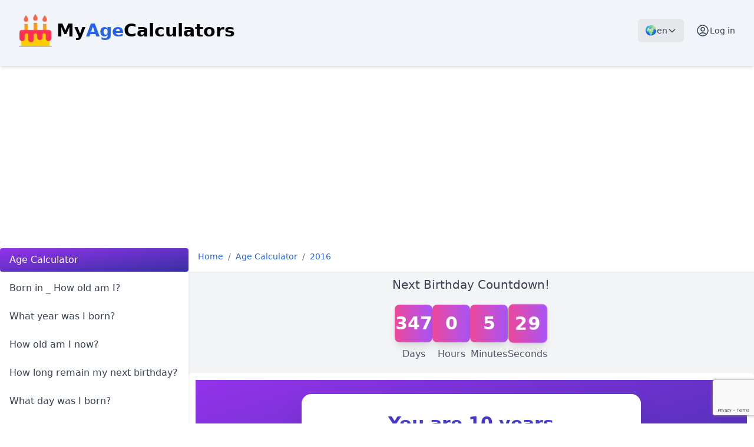

--- FILE ---
content_type: text/html; charset=UTF-8
request_url: https://www.myagecalculators.com/age-calculator/2016
body_size: 10632
content:
<!DOCTYPE html><html lang="en" dir="ltr"><head><meta charset="utf-8"><title>Age now from my birthday Jan 1, 2016</title><meta name="viewport" content="width=device-width, initial-scale=1"><meta name="csrf-token" content="rESwGoXpki8ZFrYbIE9IOOBCyqAZLPiqSBeMxsy1"><meta name="google" content="notranslate"><meta name="description" content="Age calculator calculate How old am I if I am born in Age now from my birthday Jan 1, 2016 tell my occurate age in months, weeks, days, minits and fraction"><meta name="keywords" content="age calculator, born in Age now from my birthday Jan 1, 2016 age calculator, calculate my age Age now from my birthday Jan 1, 2016"><meta name="csrf-token" content="rESwGoXpki8ZFrYbIE9IOOBCyqAZLPiqSBeMxsy1"><script src="https://www.google.com/recaptcha/enterprise.js?render=6Ld6DvwqAAAAAGFOnah0QdnDbwtAYdokp-SPllL8"></script><script async src="https://www.googletagmanager.com/gtag/js?id=G-G3W1YELEHP"></script><script> window.dataLayer = window.dataLayer || []; function gtag(){dataLayer.push(arguments);}gtag('js', new Date()); gtag('config', 'G-G3W1YELEHP'); </script><script src="https://code.jquery.com/jquery-3.6.0.min.js"></script><link rel="apple-touch-icon" sizes="57x57" href="https://www.myagecalculators.com/apple-icon-57x57.png"><link rel="apple-touch-icon" sizes="60x60" href="https://www.myagecalculators.com/apple-icon-60x60.png"><link rel="apple-touch-icon" sizes="72x72" href="https://www.myagecalculators.com/apple-icon-72x72.png"><link rel="apple-touch-icon" sizes="76x76" href="https://www.myagecalculators.com/apple-icon-76x76.png"><link rel="apple-touch-icon" sizes="114x114" href="https://www.myagecalculators.com/apple-icon-114x114.png"><link rel="apple-touch-icon" sizes="120x120" href="https://www.myagecalculators.com/apple-icon-120x120.png"><link rel="apple-touch-icon" sizes="144x144" href="https://www.myagecalculators.com/apple-icon-144x144.png"><link rel="apple-touch-icon" sizes="152x152" href="https://www.myagecalculators.com/apple-icon-152x152.png"><link rel="apple-touch-icon" sizes="180x180" href="https://www.myagecalculators.com/apple-icon-180x180.png"><link rel="icon" type="image/png" sizes="192x192" href="https://www.myagecalculators.com/android-icon-192x192.png"><link rel="icon" type="image/png" sizes="32x32" href="https://www.myagecalculators.com/favicon-32x32.png"><link rel="icon" type="image/png" sizes="96x96" href="https://www.myagecalculators.com/favicon-96x96.png"><link rel="icon" type="image/png" sizes="16x16" href="https://www.myagecalculators.com/favicon-16x16.png"><link rel="manifest" href="https://www.myagecalculators.com/manifest.json"><meta name="msapplication-TileColor" content="#ffffff"><meta name="msapplication-TileImage" content="https://www.myagecalculators.com/ms-icon-144x144.png"><meta name="theme-color" content="#f03971" /><link rel="preload" as="style" href="https://www.myagecalculators.com/build/assets/app-BPpO0PPv.css" /><link rel="modulepreload" href="https://www.myagecalculators.com/build/assets/app-Bh235cuJ.js" /><link rel="stylesheet" href="https://www.myagecalculators.com/build/assets/app-BPpO0PPv.css" /><script type="module" src="https://www.myagecalculators.com/build/assets/app-Bh235cuJ.js"></script><script async src="https://pagead2.googlesyndication.com/pagead/js/adsbygoogle.js?client=ca-pub-6591234901604957" crossorigin="anonymous"></script></head><body><div class="wrapper" x-data="{ menuOpen: false }"><div id="g_id_onload" data-client_id="1051083487215-5psq0r6b2723smbru9b81nei82v20foo.apps.googleusercontent.com" data-context="use" data-login_uri="https://www.myagecalculators.com/login" data-itp_support="true"></div><header class="bg-slate-100 shadow-md py-3 px-2 md:px-4 space-y-2 h-15 mb-2"><div class="bg-slate-100 py-3 md:px-2 md:px-4 flex justify-between items-center h-15 mb-2"><div class="flex items-center gap-2"><button @click="menuOpen = !menuOpen" class="md:hidden text-gray-700"><svg class="w-6 h-6" fill="none" stroke="currentColor" stroke-width="2" viewBox="0 0 24 24" xmlns="http://www.w3.org/2000/svg"><path stroke-linecap="round" stroke-linejoin="round" d="M4 6h16M4 12h16m-7 6h7"></path></svg></button><a href="https://www.myagecalculators.com" title="Age Calculator" class="flex items-center text-sm md:text-lg lg:text-3xl"><img src="/apple-icon-60x60.png" alt="Age Calculator" class="w-8 h-auto mr-2 md:w-12 lg:w-14"><span class="font-semibold">My</span><span class="font-semibold text-blue-600">Age</span><span class="font-semibold">Calculators</span></a></div><div class="flex items-center w-auto"><div x-data="{ langOpen: false }" class="relative" x-cloak><button @click="langOpen = !langOpen" class="px-3 py-2 bg-gray-200 rounded-md text-gray-700 flex items-center gap-2 hover:bg-gray-300 transition-colors duration-200 mr-2 lg:mr-5"> 🌍 <span class="text-sm">en</span><svg class="w-4 h-4 transition-transform duration-200" :class="langOpen ? 'rotate-180' : 'rotate-0'" fill="none" stroke="currentColor" stroke-width="2" viewBox="0 0 24 24" xmlns="http://www.w3.org/2000/svg"><path stroke-linecap="round" stroke-linejoin="round" d="M19 9l-7 7-7-7"></path></svg></button><div x-show="langOpen" @click.away="langOpen = false" x-cloak class="absolute right-0 mt-2 w-48 rounded-md shadow-lg bg-white ring-1 ring-black ring-opacity-5 z-50" style="display: none"><div class="py-1"><a href="https://www.myagecalculators.com/age-calculator/2016" class="block px-4 py-2 text-sm text-gray-700 hover:bg-gray-100 langItem"> English </a><a href="https://www.myagecalculators.com/es/age-calculator/2016" class="block px-4 py-2 text-sm text-gray-700 hover:bg-gray-100 langItem"> Español </a><a href="https://www.myagecalculators.com/hi/age-calculator/2016" class="block px-4 py-2 text-sm text-gray-700 hover:bg-gray-100 langItem"> हिन्दी </a><a href="https://www.myagecalculators.com/ar/age-calculator/2016" class="block px-4 py-2 text-sm text-gray-700 hover:bg-gray-100 langItem"> العربية </a><a href="https://www.myagecalculators.com/fr/age-calculator/2016" class="block px-4 py-2 text-sm text-gray-700 hover:bg-gray-100 langItem"> Français </a><a href="https://www.myagecalculators.com/de/age-calculator/2016" class="block px-4 py-2 text-sm text-gray-700 hover:bg-gray-100 langItem"> Deutsch </a><a href="https://www.myagecalculators.com/ja/age-calculator/2016" class="block px-4 py-2 text-sm text-gray-700 hover:bg-gray-100 langItem"> 日本語 </a><a href="https://www.myagecalculators.com/ko/age-calculator/2016" class="block px-4 py-2 text-sm text-gray-700 hover:bg-gray-100 langItem"> 한국어 </a><a href="https://www.myagecalculators.com/it/age-calculator/2016" class="block px-4 py-2 text-sm text-gray-700 hover:bg-gray-100 langItem"> Italiano </a><a href="https://www.myagecalculators.com/ta/age-calculator/2016" class="block px-4 py-2 text-sm text-gray-700 hover:bg-gray-100 langItem"> தமிழ் </a><a href="https://www.myagecalculators.com/nl/age-calculator/2016" class="block px-4 py-2 text-sm text-gray-700 hover:bg-gray-100 langItem"> Nederlands </a><a href="https://www.myagecalculators.com/sv/age-calculator/2016" class="block px-4 py-2 text-sm text-gray-700 hover:bg-gray-100 langItem"> Svenska </a><a href="https://www.myagecalculators.com/da/age-calculator/2016" class="block px-4 py-2 text-sm text-gray-700 hover:bg-gray-100 langItem"> Dansk </a><a href="https://www.myagecalculators.com/no/age-calculator/2016" class="block px-4 py-2 text-sm text-gray-700 hover:bg-gray-100 langItem"> Norsk </a><a href="https://www.myagecalculators.com/fi/age-calculator/2016" class="block px-4 py-2 text-sm text-gray-700 hover:bg-gray-100 langItem"> Suomi </a><a href="https://www.myagecalculators.com/zh/age-calculator/2016" class="block px-4 py-2 text-sm text-gray-700 hover:bg-gray-100 langItem"> 简体中文 </a></div></div></div><a href="https://www.myagecalculators.com/login" class="flex items-center gap-2 text-gray-700"><svg xmlns="http://www.w3.org/2000/svg" fill="none" viewBox="0 0 24 24" stroke-width="1.5" stroke="currentColor" class="size-6"><path stroke-linecap="round" stroke-linejoin="round" d="M17.982 18.725A7.488 7.488 0 0 0 12 15.75a7.488 7.488 0 0 0-5.982 2.975m11.963 0a9 9 0 1 0-11.963 0m11.963 0A8.966 8.966 0 0 1 12 21a8.966 8.966 0 0 1-5.982-2.275M15 9.75a3 3 0 1 1-6 0 3 3 0 0 1 6 0Z" /></svg><span class="hidden md:block text-sm inline-block">Log in</span></a></div></div></header><div class="grid grid-cols-12 min-h-screen bg-gray-100"><div class="col-span-12 lg:col-span-3"><aside x-show="menuOpen || window.innerWidth >= 768" x-transition:enter="transition transform duration-300 ease-in-out" x-transition:enter-start="-translate-x-full" x-transition:enter-end="translate-x-0" x-transition:leave="transition transform duration-300 ease-in-out" x-transition:leave-start="translate-x-0" x-transition:leave-end="-translate-x-full" class="w-full py-3 shadow-md rounded-md bg-white fixed md:relative left-0 h-full md:h-auto z-50 top-[60px] md:top-0" @click.away="menuOpen = false"><nav><ul class="space-y-2"><li><a class="side-menu-item active" href="https://www.myagecalculators.com/age-calculator"> Age Calculator </a></li><li><a class="side-menu-item text-gray-700" href="https://www.myagecalculators.com/born-in-how-old-am-i"> Born in _ How old am I? </a></li><li><a class="side-menu-item text-gray-700" href="https://www.myagecalculators.com/what-year-was-i-born"> What year was I born? </a></li><li><a class="side-menu-item text-gray-700" href="https://www.myagecalculators.com/how-old-am-i-now"> How old am I now? </a></li><li><a class="side-menu-item text-gray-700" href="https://www.myagecalculators.com/until-my-next-birthday"> How long remain my next birthday? </a></li><li><a class="side-menu-item text-gray-700" href="https://www.myagecalculators.com/what-day-was-i-born"> What day was I born? </a></li><li><a class="side-menu-item text-gray-700" href="https://www.myagecalculators.com/decimal-age-calculator" title="Decimal Age Calculator"> Decimal Age Calculator </a></li><li><a class="side-menu-item text-gray-700" href="https://www.myagecalculators.com/born-leap-year"> Born in Leap year? </a></li><li><a class="side-menu-item text-gray-700" href="https://www.myagecalculators.com/what-generation-am-i"> What generation would I be? </a></li><li><a class="side-menu-item text-gray-700" href="https://www.myagecalculators.com/future-age-calculator"> If I was born in _? age at year? </a></li><li><a class="side-menu-item text-gray-700" href="https://www.myagecalculators.com/retirement-age-calculator"> What is my Retirement Age? </a></li><li><a class="side-menu-item text-gray-700" href="https://www.myagecalculators.com/if-someone-born-in"> Tell me the age if someone born in this year? </a></li><li><a class="side-menu-item text-gray-700" href="https://www.myagecalculators.com/how-old-am-i-in-months"> How old am I in Months? </a></li><li><a class="side-menu-item text-gray-700" href="https://www.myagecalculators.com/how-old-am-i-in-weeks"> How old am I in Weeks? </a></li><li><a class="side-menu-item text-gray-700" href="https://www.myagecalculators.com/how-old-am-i-in-days"> How old am I in Days? </a></li><li><a class="side-menu-item text-gray-700" href="https://www.myagecalculators.com/countdown-card"> Birthday Countdown Generator </a></li><li><a class="side-menu-item text-gray-700" href="https://www.myagecalculators.com/birthday-card"> Birthday Card Generator </a></li></ul></nav></aside></div><div class="col-span-12 lg:col-span-9 flex flex-col overflow-hidden"><script type="application/ld+json"> { "@context": "https://schema.org", "@type": "BreadcrumbList", "itemListElement": [ { "@type": "ListItem", "position": 1, "name": "Home", "item": "https://www.myagecalculators.com" },{"@type": "ListItem", "position": 2, "name": "Age Calculator", "item": "https://www.myagecalculators.com/age-calculator" },{"@type": "ListItem", "position": 3, "name": "2016", "item": "https://www.myagecalculators.com/age-calculator/2016" }] }</script><nav class="flex items-center text-sm space-x-2 bg-white p-4 shadow-sm" aria-label="Breadcrumb"><a href="https://www.myagecalculators.com" class="text-blue-600 hover:underline">Home</a><span class="text-gray-500">/</span><a href="https://www.myagecalculators.com/age-calculator" class="text-blue-600 hover:underline"> Age Calculator </a><span class="text-gray-500">/</span><a href="https://www.myagecalculators.com/age-calculator/2016" class="text-blue-600 hover:underline"> 2016 </a></nav><div><div id="birthday-message" class="text-xl font-medium text-gray-700 pt-2 text-center"> Next Birthday Countdown! </div><div id="birthday-countdown" data-birthday="2016-01-01T00:00:00+05:30" class="flex flex-wrap justify-center gap-4 m-5"></div><div id="happy-birthday-card" class="hidden flex justify-center m-5"><div class="bg-gradient-to-r from-yellow-400 to-red-500 text-white text-3xl font-bold rounded-lg shadow-2xl p-8 text-center"> 🎉 Happy Birthday! 🎉 </div></div><script> function createCountdownCards(){const countdownContainer = document.getElementById('birthday-countdown'); const units = ['days', 'hours', 'minutes', 'seconds']; const labels = ['Days', 'Hours', 'Minutes', 'Seconds']; units.forEach((unit, index) => { const cardGroup = document.createElement('div'); cardGroup.className ='flex flex-col items-center'; cardGroup.innerHTML = ` <div id="${unit}-card" class="bg-gradient-to-r from-pink-500 to-purple-500 text-white text-3xl font-bold rounded-lg shadow-lg p-2 w-16 h-16 flex items-center justify-center"><span id="${unit}-value">0</span></div><div class="text-gray-600 font-medium mt-2">${labels[index]}</div> `; countdownContainer.appendChild(cardGroup); }); }let x; function updateCountdown(){const birthdayString = document.getElementById('birthday-countdown').getAttribute('data-birthday'); let birthday = new Date(birthdayString); const now = new Date(); birthday.setFullYear(now.getFullYear()); if (birthday.getTime() < now.getTime()){birthday.setFullYear(now.getFullYear() + 1); }const distance = birthday.getTime() - now.getTime(); if (distance < 0){clearInterval(x); document.getElementById('birthday-message').classList.add('hidden'); document.getElementById('birthday-countdown').classList.add('hidden'); if (false){const userBirthday = new Date(''); if (userBirthday && userBirthday.getDate() === now.getDate() && userBirthday.getMonth() === now.getMonth()){document.getElementById('happy-birthday-card').classList.remove('hidden'); }}return; }const days = Math.floor(distance / (1000 * 60 * 60 * 24)); const hours = Math.floor((distance % (1000 * 60 * 60 * 24)) / (1000 * 60 * 60)); const minutes = Math.floor((distance % (1000 * 60 * 60)) / (1000 * 60)); const seconds = Math.floor((distance % (1000 * 60)) / 1000); const values = { 'days-value': days, 'hours-value': hours, 'minutes-value': minutes, 'seconds-value': seconds }; for (const [id, value] of Object.entries(values)){const element = document.getElementById(id); if (element.textContent !== value.toString()){element.textContent = value; const cardId = id.split('-')[0] + '-card'; const card = document.getElementById(cardId); card.classList.remove('countdown-flip', 'countdown-pulse', 'countdown-bounce'); void card.offsetWidth; if (id ==='seconds-value'){card.classList.add('countdown-pulse'); }else if (id ==='minutes-value' && seconds === 0){card.classList.add('countdown-flip'); }else if (id ==='hours-value' && minutes === 0 && seconds === 0){card.classList.add('countdown-bounce'); }else if (id ==='days-value' && hours === 0 && minutes === 0 && seconds === 0){card.classList.add('countdown-bounce'); }}}}document.addEventListener("DOMContentLoaded", function(){createCountdownCards(); updateCountdown(); x = setInterval(updateCountdown, 1000); }); </script></div><main class="flex-1 bg-white p-3 shadow-md rounded-md"><div id="output" class="flex flex-col items-center justify-center bg-gradient-to-br from-purple-600 to-indigo-800 text-white p-6"><div class="bg-white text-gray-900 p-8 rounded-2xl shadow-2xl text-center max-w-xl"><h1 class="text-3xl font-bold text-indigo-700"> You are 10 years </h1><div class="mt-6 space-y-2 text-lg font-medium lg:flex lg:flex-row lg:flex-wrap lg:justify-center"><p class="bg-red-100 text-red-800 py-2 px-4 rounded-lg shadow-md lg:mr-2 lg:mb-2"><span id="years-display">10</span> Years </p><p class="bg-yellow-100 text-yellow-800 py-2 px-4 rounded-lg shadow-md lg:mr-2 lg:mb-2"><span id="months">0</span> Months </p><p class="bg-green-100 text-green-800 py-2 px-4 rounded-lg shadow-md lg:mr-2 lg:mb-2"><span id="days">17</span> Days </p><p class="bg-blue-100 text-blue-800 py-2 px-4 rounded-lg shadow-md lg:mr-2 lg:mb-2"><span id="hours">23</span> Hours </p><p class="bg-purple-100 text-purple-800 py-2 px-4 rounded-lg shadow-md lg:mr-2 lg:mb-2"><span id="minutes">54</span> Minutes </p><p class="bg-pink-100 text-pink-800 py-2 px-4 rounded-lg shadow-md lg:mr-2 lg:mb-2"><span id="seconds">24</span> Seconds </p></div></div></div><div id="age-output" class="flex flex-col items-center justify-center bg-gradient-to-br from-purple-600 to-indigo-800 text-white p-4 rounded-b-2xl shadow-2xl"><h1 class="text-4xl font-bold mb-4 text-yellow-300"> You are 10 years </h1><div class="grid grid-cols-5 gap-4 text-center text-lg font-medium text-white shadow-md rounded-lg p-4 bg-opacity-20 backdrop-blur-md"><div><span id="years-value" class="text-3xl font-bold">10</span><p class="text-sm">Years</p></div><div><span id="months-value" class="text-3xl font-bold">0</span><p class="text-sm">Months</p></div><div><span id="days-value" class="text-3xl font-bold">17</span><p class="text-sm">Days</p></div><div><span id="hours-value" class="text-3xl font-bold">23</span><p class="text-sm">Hours</p></div><div><span id="minutes-value" class="text-3xl font-bold">54</span><p class="text-sm">Minutes</p></div></div></div><div class="bg-gradient-to-r from-yellow-200 to-yellow-400 p-2 rounded-lg shadow-md text-center mb-3"><p class="text-xl font-semibold text-gray-800"> Share your birthday! </p><div class="relative p-1"><div class="flex flex-wrap gap-2 items-center justify-center"><a href="https://www.facebook.com/sharer/sharer.php?u=https%3A%2F%2Fwww.myagecalculators.com%2Fage-calculator%2F2016" target="_blank" class="p-2 bg-blue-600 text-white rounded"> Facebook </a><a href="https://twitter.com/intent/tweet?url=https%3A%2F%2Fwww.myagecalculators.com%2Fage-calculator%2F2016&text=Check+out+this+Birthday+Coundown+Generator%21" target="_blank" class="p-2 bg-gray-900 text-white rounded"> X (Twitter) </a><a href="https://pinterest.com/pin/create/button/?url=https%3A%2F%2Fwww.myagecalculators.com%2Fage-calculator%2F2016&media=https%3A%2F%2Fwww.myagecalculators.com&description=Check+out+this+Birthday+Coundown+Generator%21" target="_blank" class="p-2 bg-red-600 text-white rounded"> Pinterest </a><a href="https://www.reddit.com/submit?url=https%3A%2F%2Fwww.myagecalculators.com%2Fage-calculator%2F2016&title=Check+out+this+Birthday+Coundown+Generator%21" target="_blank" class="p-2 bg-orange-600 text-white rounded"> Reddit </a><a href="https://api.whatsapp.com/send?text=Check+out+this+Birthday+Coundown+Generator%21%20https%3A%2F%2Fwww.myagecalculators.com%2Fage-calculator%2F2016" target="_blank" class="p-2 bg-green-600 text-white rounded"> WhatsApp </a><a href="https://www.linkedin.com/shareArticle?mini=true&url=https%3A%2F%2Fwww.myagecalculators.com%2Fage-calculator%2F2016&title=Check+out+this+Birthday+Coundown+Generator%21" target="_blank" class="p-2 bg-blue-700 text-white rounded"> LinkedIn </a><a href="https://t.me/share/url?url=https%3A%2F%2Fwww.myagecalculators.com%2Fage-calculator%2F2016&text=Check+out+this+Birthday+Coundown+Generator%21" target="_blank" class="p-2 bg-blue-500 text-white rounded"> Telegram </a><a href="https://www.myagecalculators.com/login" class="bg-blue-500 hover:bg-blue-700 text-white font-bold py-2 px-4 rounded"> Login to Participate </a></div></div></div><div class="rounded-md"><div class="mx-auto"><h1>How Old Am I? - Find Your Age Now </h1><h2><a href="https://www.myagecalculators.com">Age Calculator: All in one Age Calculator?</a></h2><p> Want to know <a href="https://www.myagecalculators.com/how-old-am-i-now" class="text-blue-500 font-semibold hover:underline">how old am I</a>? Our advanced <a href="https://www.myagecalculators.com/age-calculator" class="text-blue-500 font-semibold hover:underline">age calculator</a> helps you determine your <a href="https://www.myagecalculators.com/if-someone-born-in" class="text-blue-500 font-semibold hover:underline">age now</a> instantly. Just enter your birthday, and our tool will calculate your exact age in years, months, and days. </p><form class="mt-6 bg-white p-2 rounded-2xl shadow-2xl" action="https://www.myagecalculators.com/age-calculator" method="post"><input type="hidden" name="_token" value="rESwGoXpki8ZFrYbIE9IOOBCyqAZLPiqSBeMxsy1" autocomplete="off"><div class="grid grid-cols-1 md:grid-cols-2 gap-6"><div class="primary"><p class="text-lg font-semibold text-indigo-700 mb-4">Select Birthday Date </p><div class="flex flex-col space-y-2 datepicker-container" data-name="birthdate"><div class="relative max-w-sm"><div class="absolute inset-y-0 start-0 flex items-center ps-3 pointer-events-none"><svg class="w-4 h-4 text-gray-500 dark:text-gray-400" aria-hidden="true" xmlns="http://www.w3.org/2000/svg" fill="currentColor" viewBox="0 0 20 20"><path d="M20 4a2 2 0 0 0-2-2h-2V1a1 1 0 0 0-2 0v1h-3V1a1 1 0 0 0-2 0v1H6V1a1 1 0 0 0-2 0v1H2a2 2 0 0 0-2 2v2h20V4ZM0 18a2 2 0 0 0 2 2h16a2 2 0 0 0 2-2V8H0v10Zm5-8h10a1 1 0 0 1 0 2H5a1 1 0 0 1 0-2Z" /></svg></div><input type="text" id="datepicker-birthdate" value="01-01-2016" readonly inputmode="none" class="datepicker bg-gray-50 border border-gray-300 text-gray-900 text-sm rounded-lg focus:ring-blue-500 focus:border-blue-500 block w-full ps-10 p-2.5 dark:bg-gray-700 dark:border-gray-600 dark:placeholder-gray-400 dark:text-white dark:focus:ring-blue-500 dark:focus:border-blue-500" placeholder="Select date" style="padding-left: 30px" data-name="birthdate" data-date="01-01-2016"></div><div class="flex space-x-2"><div class="flex flex-col"><label for="birthdate[month]" class="text-sm font-medium text-gray-700">Month</label><select name="birthdate[month]" id="month-birthdate" class="mt-1 block w-full border-gray-300 rounded-md shadow-sm focus:ring-indigo-500 focus:border-indigo-500"><option value="">Month</option><option value="1" selected> January </option><option value="2"> February </option><option value="3"> March </option><option value="4"> April </option><option value="5"> May </option><option value="6"> June </option><option value="7"> July </option><option value="8"> August </option><option value="9"> September </option><option value="10"> October </option><option value="11"> November </option><option value="12"> December </option></select></div><div class="flex flex-col"><label for="birthdate[day]" class="text-sm font-medium text-gray-700">Day</label><select name="birthdate[day]" id="day-birthdate" class="mt-1 block w-full border-gray-300 rounded-md shadow-sm focus:ring-indigo-500 focus:border-indigo-500"><option value="">Day</option><option value="1" selected>1 </option><option value="2">2 </option><option value="3">3 </option><option value="4">4 </option><option value="5">5 </option><option value="6">6 </option><option value="7">7 </option><option value="8">8 </option><option value="9">9 </option><option value="10">10 </option><option value="11">11 </option><option value="12">12 </option><option value="13">13 </option><option value="14">14 </option><option value="15">15 </option><option value="16">16 </option><option value="17">17 </option><option value="18">18 </option><option value="19">19 </option><option value="20">20 </option><option value="21">21 </option><option value="22">22 </option><option value="23">23 </option><option value="24">24 </option><option value="25">25 </option><option value="26">26 </option><option value="27">27 </option><option value="28">28 </option><option value="29">29 </option><option value="30">30 </option><option value="31">31 </option></select></div><div class="flex flex-col"><label for="birthdate[year]" class="text-sm font-medium text-gray-700">Year</label><select name="birthdate[year]" id="year-birthdate" class="mt-1 block w-full border-gray-300 rounded-md shadow-sm focus:ring-indigo-500 focus:border-indigo-500"><option value="">Year</option><option value="2026">2026</option><option value="2025">2025</option><option value="2024">2024</option><option value="2023">2023</option><option value="2022">2022</option><option value="2021">2021</option><option value="2020">2020</option><option value="2019">2019</option><option value="2018">2018</option><option value="2017">2017</option><option value="2016" selected>2016</option><option value="2015">2015</option><option value="2014">2014</option><option value="2013">2013</option><option value="2012">2012</option><option value="2011">2011</option><option value="2010">2010</option><option value="2009">2009</option><option value="2008">2008</option><option value="2007">2007</option><option value="2006">2006</option><option value="2005">2005</option><option value="2004">2004</option><option value="2003">2003</option><option value="2002">2002</option><option value="2001">2001</option><option value="2000">2000</option><option value="1999">1999</option><option value="1998">1998</option><option value="1997">1997</option><option value="1996">1996</option><option value="1995">1995</option><option value="1994">1994</option><option value="1993">1993</option><option value="1992">1992</option><option value="1991">1991</option><option value="1990">1990</option><option value="1989">1989</option><option value="1988">1988</option><option value="1987">1987</option><option value="1986">1986</option><option value="1985">1985</option><option value="1984">1984</option><option value="1983">1983</option><option value="1982">1982</option><option value="1981">1981</option><option value="1980">1980</option><option value="1979">1979</option><option value="1978">1978</option><option value="1977">1977</option><option value="1976">1976</option><option value="1975">1975</option><option value="1974">1974</option><option value="1973">1973</option><option value="1972">1972</option><option value="1971">1971</option><option value="1970">1970</option><option value="1969">1969</option><option value="1968">1968</option><option value="1967">1967</option><option value="1966">1966</option><option value="1965">1965</option><option value="1964">1964</option><option value="1963">1963</option><option value="1962">1962</option><option value="1961">1961</option><option value="1960">1960</option><option value="1959">1959</option><option value="1958">1958</option><option value="1957">1957</option><option value="1956">1956</option><option value="1955">1955</option><option value="1954">1954</option><option value="1953">1953</option><option value="1952">1952</option><option value="1951">1951</option><option value="1950">1950</option><option value="1949">1949</option><option value="1948">1948</option><option value="1947">1947</option><option value="1946">1946</option><option value="1945">1945</option><option value="1944">1944</option><option value="1943">1943</option><option value="1942">1942</option><option value="1941">1941</option><option value="1940">1940</option><option value="1939">1939</option><option value="1938">1938</option><option value="1937">1937</option><option value="1936">1936</option><option value="1935">1935</option><option value="1934">1934</option><option value="1933">1933</option><option value="1932">1932</option><option value="1931">1931</option><option value="1930">1930</option><option value="1929">1929</option><option value="1928">1928</option><option value="1927">1927</option><option value="1926">1926</option><option value="1925">1925</option><option value="1924">1924</option><option value="1923">1923</option><option value="1922">1922</option><option value="1921">1921</option><option value="1920">1920</option><option value="1919">1919</option><option value="1918">1918</option><option value="1917">1917</option><option value="1916">1916</option><option value="1915">1915</option><option value="1914">1914</option><option value="1913">1913</option><option value="1912">1912</option><option value="1911">1911</option><option value="1910">1910</option><option value="1909">1909</option><option value="1908">1908</option><option value="1907">1907</option><option value="1906">1906</option><option value="1905">1905</option><option value="1904">1904</option><option value="1903">1903</option><option value="1902">1902</option><option value="1901">1901</option><option value="1900">1900</option></select></div></div></div><script> document.addEventListener("DOMContentLoaded", function (){document.querySelectorAll(".datepicker-container").forEach(container => { const name = container.dataset.name; const datepickerInput = document.getElementById(`datepicker-${name}`); const daySelect = document.getElementById(`day-${name}`); const monthSelect = document.getElementById(`month-${name}`); const yearSelect = document.getElementById(`year-${name}`); const initialDateString = datepickerInput.dataset.date; const datepicker = new Datepicker(datepickerInput,{autohide: true, format: "mm-dd-yyyy", maxDate: new Date() }); /* if (initialDateString){datepicker.setDate(initialDateString); }*/ datepickerInput.addEventListener("changeDate", function (event){const selectedDate = new Date(event.detail.date); if (!isNaN(selectedDate.getTime())){daySelect.value = selectedDate.getDate(); monthSelect.value = selectedDate.getMonth() + 1; yearSelect.value = selectedDate.getFullYear(); }}); const updateDatepicker = () => { if (daySelect.value && monthSelect.value && yearSelect.value){const newDate = new Date(yearSelect.value, monthSelect.value - 1, daySelect.value); if (!isNaN(newDate.getTime())){datepicker.setDate(newDate); }}}; if (daySelect) daySelect.addEventListener("change", updateDatepicker); if (monthSelect) monthSelect.addEventListener("change", updateDatepicker); if (yearSelect) yearSelect.addEventListener("change", updateDatepicker); }); });</script><div x-data="{ showTime: false }" class="mt-4"><p><a href="javascript://" @click="showTime = !showTime" class="cursor-pointer text-blue-500 hover:underline"><span x-text="showTime ? '- Remove Time' : '+ Add Time'"></span></a></p><div x-show="showTime" x-transition x-cloak class="mt-2 py-2 pt-0 rounded"><p class="text-sm font-medium text-gray-700 mb-2">Select Time of Birth (Optional) </p><div class="flex space-x-2"><select name="birthtime[hour]" class="border rounded p-2"><option value="">Hour</option><option value="1"> 1 </option><option value="2"> 2 </option><option value="3"> 3 </option><option value="4"> 4 </option><option value="5"> 5 </option><option value="6"> 6 </option><option value="7"> 7 </option><option value="8"> 8 </option><option value="9"> 9 </option><option value="10"> 10 </option><option value="11"> 11 </option><option value="12" selected> 12 </option></select><select name="birthtime[minute]" class="border rounded p-2"><option value="">Minute</option><option value="0" selected> 00 </option><option value="1"> 01 </option><option value="2"> 02 </option><option value="3"> 03 </option><option value="4"> 04 </option><option value="5"> 05 </option><option value="6"> 06 </option><option value="7"> 07 </option><option value="8"> 08 </option><option value="9"> 09 </option><option value="10"> 10 </option><option value="11"> 11 </option><option value="12"> 12 </option><option value="13"> 13 </option><option value="14"> 14 </option><option value="15"> 15 </option><option value="16"> 16 </option><option value="17"> 17 </option><option value="18"> 18 </option><option value="19"> 19 </option><option value="20"> 20 </option><option value="21"> 21 </option><option value="22"> 22 </option><option value="23"> 23 </option><option value="24"> 24 </option><option value="25"> 25 </option><option value="26"> 26 </option><option value="27"> 27 </option><option value="28"> 28 </option><option value="29"> 29 </option><option value="30"> 30 </option><option value="31"> 31 </option><option value="32"> 32 </option><option value="33"> 33 </option><option value="34"> 34 </option><option value="35"> 35 </option><option value="36"> 36 </option><option value="37"> 37 </option><option value="38"> 38 </option><option value="39"> 39 </option><option value="40"> 40 </option><option value="41"> 41 </option><option value="42"> 42 </option><option value="43"> 43 </option><option value="44"> 44 </option><option value="45"> 45 </option><option value="46"> 46 </option><option value="47"> 47 </option><option value="48"> 48 </option><option value="49"> 49 </option><option value="50"> 50 </option><option value="51"> 51 </option><option value="52"> 52 </option><option value="53"> 53 </option><option value="54"> 54 </option><option value="55"> 55 </option><option value="56"> 56 </option><option value="57"> 57 </option><option value="58"> 58 </option><option value="59"> 59 </option></select><select name="birthtime[meri]" class="border rounded p-2"><option value="">Meri</option><option value="AM" selected>AM</option><option value="PM">PM</option></select></div></div></div></div><div class="secondary"><p class="text-lg font-semibold text-indigo-700 mb-4">Calculate Up to Date and Time</p><div class="flex flex-col space-y-2 datepicker-container" data-name="current_date"><div class="relative max-w-sm"><div class="absolute inset-y-0 start-0 flex items-center ps-3 pointer-events-none"><svg class="w-4 h-4 text-gray-500 dark:text-gray-400" aria-hidden="true" xmlns="http://www.w3.org/2000/svg" fill="currentColor" viewBox="0 0 20 20"><path d="M20 4a2 2 0 0 0-2-2h-2V1a1 1 0 0 0-2 0v1h-3V1a1 1 0 0 0-2 0v1H6V1a1 1 0 0 0-2 0v1H2a2 2 0 0 0-2 2v2h20V4ZM0 18a2 2 0 0 0 2 2h16a2 2 0 0 0 2-2V8H0v10Zm5-8h10a1 1 0 0 1 0 2H5a1 1 0 0 1 0-2Z" /></svg></div><input type="text" id="datepicker-current_date" value="01-18-2026" readonly inputmode="none" class="datepicker bg-gray-50 border border-gray-300 text-gray-900 text-sm rounded-lg focus:ring-blue-500 focus:border-blue-500 block w-full ps-10 p-2.5 dark:bg-gray-700 dark:border-gray-600 dark:placeholder-gray-400 dark:text-white dark:focus:ring-blue-500 dark:focus:border-blue-500" placeholder="Select date" style="padding-left: 30px" data-name="current_date" data-date="01-18-2026"></div><div class="flex space-x-2"><div class="flex flex-col"><label for="current_date[month]" class="text-sm font-medium text-gray-700">Month</label><select name="current_date[month]" id="month-current_date" class="mt-1 block w-full border-gray-300 rounded-md shadow-sm focus:ring-indigo-500 focus:border-indigo-500"><option value="">Month</option><option value="1" selected> January </option><option value="2"> February </option><option value="3"> March </option><option value="4"> April </option><option value="5"> May </option><option value="6"> June </option><option value="7"> July </option><option value="8"> August </option><option value="9"> September </option><option value="10"> October </option><option value="11"> November </option><option value="12"> December </option></select></div><div class="flex flex-col"><label for="current_date[day]" class="text-sm font-medium text-gray-700">Day</label><select name="current_date[day]" id="day-current_date" class="mt-1 block w-full border-gray-300 rounded-md shadow-sm focus:ring-indigo-500 focus:border-indigo-500"><option value="">Day</option><option value="1">1 </option><option value="2">2 </option><option value="3">3 </option><option value="4">4 </option><option value="5">5 </option><option value="6">6 </option><option value="7">7 </option><option value="8">8 </option><option value="9">9 </option><option value="10">10 </option><option value="11">11 </option><option value="12">12 </option><option value="13">13 </option><option value="14">14 </option><option value="15">15 </option><option value="16">16 </option><option value="17">17 </option><option value="18" selected>18 </option><option value="19">19 </option><option value="20">20 </option><option value="21">21 </option><option value="22">22 </option><option value="23">23 </option><option value="24">24 </option><option value="25">25 </option><option value="26">26 </option><option value="27">27 </option><option value="28">28 </option><option value="29">29 </option><option value="30">30 </option><option value="31">31 </option></select></div><div class="flex flex-col"><label for="current_date[year]" class="text-sm font-medium text-gray-700">Year</label><select name="current_date[year]" id="year-current_date" class="mt-1 block w-full border-gray-300 rounded-md shadow-sm focus:ring-indigo-500 focus:border-indigo-500"><option value="">Year</option><option value="2026" selected>2026</option><option value="2025">2025</option><option value="2024">2024</option><option value="2023">2023</option><option value="2022">2022</option><option value="2021">2021</option><option value="2020">2020</option><option value="2019">2019</option><option value="2018">2018</option><option value="2017">2017</option><option value="2016">2016</option><option value="2015">2015</option><option value="2014">2014</option><option value="2013">2013</option><option value="2012">2012</option><option value="2011">2011</option><option value="2010">2010</option><option value="2009">2009</option><option value="2008">2008</option><option value="2007">2007</option><option value="2006">2006</option><option value="2005">2005</option><option value="2004">2004</option><option value="2003">2003</option><option value="2002">2002</option><option value="2001">2001</option><option value="2000">2000</option><option value="1999">1999</option><option value="1998">1998</option><option value="1997">1997</option><option value="1996">1996</option><option value="1995">1995</option><option value="1994">1994</option><option value="1993">1993</option><option value="1992">1992</option><option value="1991">1991</option><option value="1990">1990</option><option value="1989">1989</option><option value="1988">1988</option><option value="1987">1987</option><option value="1986">1986</option><option value="1985">1985</option><option value="1984">1984</option><option value="1983">1983</option><option value="1982">1982</option><option value="1981">1981</option><option value="1980">1980</option><option value="1979">1979</option><option value="1978">1978</option><option value="1977">1977</option><option value="1976">1976</option><option value="1975">1975</option><option value="1974">1974</option><option value="1973">1973</option><option value="1972">1972</option><option value="1971">1971</option><option value="1970">1970</option><option value="1969">1969</option><option value="1968">1968</option><option value="1967">1967</option><option value="1966">1966</option><option value="1965">1965</option><option value="1964">1964</option><option value="1963">1963</option><option value="1962">1962</option><option value="1961">1961</option><option value="1960">1960</option><option value="1959">1959</option><option value="1958">1958</option><option value="1957">1957</option><option value="1956">1956</option><option value="1955">1955</option><option value="1954">1954</option><option value="1953">1953</option><option value="1952">1952</option><option value="1951">1951</option><option value="1950">1950</option><option value="1949">1949</option><option value="1948">1948</option><option value="1947">1947</option><option value="1946">1946</option><option value="1945">1945</option><option value="1944">1944</option><option value="1943">1943</option><option value="1942">1942</option><option value="1941">1941</option><option value="1940">1940</option><option value="1939">1939</option><option value="1938">1938</option><option value="1937">1937</option><option value="1936">1936</option><option value="1935">1935</option><option value="1934">1934</option><option value="1933">1933</option><option value="1932">1932</option><option value="1931">1931</option><option value="1930">1930</option><option value="1929">1929</option><option value="1928">1928</option><option value="1927">1927</option><option value="1926">1926</option><option value="1925">1925</option><option value="1924">1924</option><option value="1923">1923</option><option value="1922">1922</option><option value="1921">1921</option><option value="1920">1920</option><option value="1919">1919</option><option value="1918">1918</option><option value="1917">1917</option><option value="1916">1916</option><option value="1915">1915</option><option value="1914">1914</option><option value="1913">1913</option><option value="1912">1912</option><option value="1911">1911</option><option value="1910">1910</option><option value="1909">1909</option><option value="1908">1908</option><option value="1907">1907</option><option value="1906">1906</option><option value="1905">1905</option><option value="1904">1904</option><option value="1903">1903</option><option value="1902">1902</option><option value="1901">1901</option><option value="1900">1900</option></select></div></div></div><script> document.addEventListener("DOMContentLoaded", function (){document.querySelectorAll(".datepicker-container").forEach(container => { const name = container.dataset.name; const datepickerInput = document.getElementById(`datepicker-${name}`); const daySelect = document.getElementById(`day-${name}`); const monthSelect = document.getElementById(`month-${name}`); const yearSelect = document.getElementById(`year-${name}`); const initialDateString = datepickerInput.dataset.date; const datepicker = new Datepicker(datepickerInput,{autohide: true, format: "mm-dd-yyyy", maxDate: new Date() }); /* if (initialDateString){datepicker.setDate(initialDateString); }*/ datepickerInput.addEventListener("changeDate", function (event){const selectedDate = new Date(event.detail.date); if (!isNaN(selectedDate.getTime())){daySelect.value = selectedDate.getDate(); monthSelect.value = selectedDate.getMonth() + 1; yearSelect.value = selectedDate.getFullYear(); }}); const updateDatepicker = () => { if (daySelect.value && monthSelect.value && yearSelect.value){const newDate = new Date(yearSelect.value, monthSelect.value - 1, daySelect.value); if (!isNaN(newDate.getTime())){datepicker.setDate(newDate); }}}; if (daySelect) daySelect.addEventListener("change", updateDatepicker); if (monthSelect) monthSelect.addEventListener("change", updateDatepicker); if (yearSelect) yearSelect.addEventListener("change", updateDatepicker); }); });</script><div x-data="{ showTime: false }" class="mt-4"><p><a href="javascript://" @click="showTime = !showTime" class="cursor-pointer text-blue-500 hover:underline"><span x-text="showTime ? '- Remove Time' : '+ Add Time'"></span></a></p><div x-show="showTime" x-transition x-cloak class="mt-2 py-2 pt-0 rounded"><p class="text-sm font-medium text-gray-700 mb-2">Set Time (Optional) </p><div class="mt-2"><div class="flex space-x-2"><select name="current_time[hour]" class="border rounded p-2"><option value="">Hour</option><option value="1"> 1 </option><option value="2"> 2 </option><option value="3"> 3 </option><option value="4"> 4 </option><option value="5"> 5 </option><option value="6"> 6 </option><option value="7"> 7 </option><option value="8"> 8 </option><option value="9"> 9 </option><option value="10"> 10 </option><option value="11" selected> 11 </option><option value="12"> 12 </option></select><select name="current_time[minute]" class="border rounded p-2"><option value="">Minute</option><option value="0"> 00 </option><option value="1"> 01 </option><option value="2"> 02 </option><option value="3"> 03 </option><option value="4"> 04 </option><option value="5"> 05 </option><option value="6"> 06 </option><option value="7"> 07 </option><option value="8"> 08 </option><option value="9"> 09 </option><option value="10"> 10 </option><option value="11"> 11 </option><option value="12"> 12 </option><option value="13"> 13 </option><option value="14"> 14 </option><option value="15"> 15 </option><option value="16"> 16 </option><option value="17"> 17 </option><option value="18"> 18 </option><option value="19"> 19 </option><option value="20"> 20 </option><option value="21"> 21 </option><option value="22"> 22 </option><option value="23"> 23 </option><option value="24"> 24 </option><option value="25"> 25 </option><option value="26"> 26 </option><option value="27"> 27 </option><option value="28"> 28 </option><option value="29"> 29 </option><option value="30"> 30 </option><option value="31"> 31 </option><option value="32"> 32 </option><option value="33"> 33 </option><option value="34"> 34 </option><option value="35"> 35 </option><option value="36"> 36 </option><option value="37"> 37 </option><option value="38"> 38 </option><option value="39"> 39 </option><option value="40"> 40 </option><option value="41"> 41 </option><option value="42"> 42 </option><option value="43"> 43 </option><option value="44"> 44 </option><option value="45"> 45 </option><option value="46"> 46 </option><option value="47"> 47 </option><option value="48"> 48 </option><option value="49"> 49 </option><option value="50"> 50 </option><option value="51"> 51 </option><option value="52"> 52 </option><option value="53"> 53 </option><option value="54" selected> 54 </option><option value="55"> 55 </option><option value="56"> 56 </option><option value="57"> 57 </option><option value="58"> 58 </option><option value="59"> 59 </option></select><select name="current_time[meri]" class="border rounded p-2"><option value="">Meri</option><option value="AM">AM</option><option value="PM" selected>PM</option></select></div></div></div></div></div></div><div class="mt-8 flex justify-center"><input id="calculate" type="submit" name="calculate" value="Calculate Age"></div></form><div class="mt-6 bg-white p-4 rounded-lg shadow-md"><p>Calculate your accurate age in years, months, weeks, how old am i in days hours and minutes</p><p>The Age Calculator can specify the age or interval between two dates. The calculated age will be displayed in years, months, weeks, days, hours, minutes, and seconds.</p><h2>What is an Age Calculator?</h2><p class="mt-2"> An <a href="https://www.myagecalculators.com/age-calculator" class="text-blue-500 font-semibold hover:underline">age calculator</a> is an easy-to-use tool that allows you to calculate your <a href="https://www.myagecalculators.com/future-age-calculator" class="text-blue-500 font-semibold hover:underline">age today</a>. Whether you need it for legal, professional, or personal reasons, this tool provides instant and accurate results. </p><h2>How to Use the Age Calculator?</h2><ul><li>Enter your birthday in the input field.</li><li>Click on the <strong>"Calculate Age"</strong> button.</li><li>Get your <a href="https://www.myagecalculators.com/age-calculator" class="text-blue-500 font-semibold hover:underline">age now</a> instantly!</li></ul><h3>How Old Am I in a Specific Year?</h3><p class="mt-2"> Wondering what your <a href="https://www.myagecalculators.com/future-age-calculator" class="text-blue-500 font-semibold hover:underline">age now at a specific year</a> would be? Our calculator allows you to enter any year and find out your exact age in that year. </p><h3>How Age is Calculated?</h3><p class="mt-2"> Different cultures use different age systems. Most Western countries calculate <a href="https://www.myagecalculators.com/age-calculator" class="text-blue-500 font-semibold hover:underline">age now</a> based on birthdays, while some traditions count the first year at birth. The <a href="https://www.myagecalculators.com/until-my-next-birthday" class="text-blue-500 font-semibold hover:underline">age calculator</a> uses the most common method for accurate results. </p><h2>Accurate Age Calculator</h2><p class="mt-2"> Our <a href="https://www.myagecalculators.com/until-my-next-birthday">next birthday calculator</a> is the most accurate tool to find your exact age. You can also use our <a href="https://www.myagecalculators.com/born-in-how-old-am-i">how old am I calculator</a> to find your current age. Additionally, check out our <a href="https://www.myagecalculators.com/decimal-age-calculator">decimal age calculator</a> for more precise results. </p></div><div class="mt-6 bg-white p-6 rounded-lg shadow-md"><h1 class="text-2xl font-bold text-gray-900">How Old Am I? - The Ultimate Age Calculator</h1><h2 class="text-xl font-semibold text-gray-800 mt-2">Find Your Exact Age Now with Our Age Calculator</h2><p class="text-gray-600 mt-1">Have you ever wondered, <strong>"How old am I today?"</strong> or <strong>"What year was I born?"</strong></p><p class="text-gray-600">Our <strong>age calculator</strong> helps you find your <strong>exact age now</strong>, whether in <strong>years, months, weeks, or days.</strong> Simply enter your birthday and get instant results!</p><div class="mt-4 space-y-4"><div><h3 class="text-lg font-semibold text-gray-800">Age Calculators Available</h3><p class="text-gray-600">common.age_calculators_available_desc</p></div><div><h3 class="text-lg font-semibold text-gray-800">📅 Born in _ - How Old Am I? <a href="https://www.myagecalculators.com/how-old-am-i-now" class="age-calculator-tag">Age Calculator</a></h3><p class="text-gray-600">If you were born in a specific year, this tool helps you instantly find out <strong>"How old am I?"</strong> today.</p></div><div><h3 class="text-lg font-semibold text-gray-800">🔢 What Year Was I Born?</h3><p class="text-gray-600">Curious about your birth year? Enter your age, and the calculator will tell you the <strong>exact year you were born.</strong></p></div><div><h3 class="text-lg font-semibold text-gray-800">⏳ How Old Am I Now?</h3><p class="text-gray-600">Find your <strong>age now</strong> in real time, with precise calculations including <strong>years, months, days, hours, and even minutes.</strong></p></div><div><h3 class="text-lg font-semibold text-gray-800">🎂 Days Until My Birthday</h3><p class="text-gray-600">Want to know how long until your next birthday? Our tool calculates the <strong>days left</strong> until your special day arrives.</p></div><div><h3 class="text-lg font-semibold text-gray-800">📆 What Day Was I Born?</h3><p class="text-gray-600">Ever wondered <strong>what day of the week</strong> you were born? Enter your birthday to find out if it was a Monday, Friday, or maybe even a leap year!</p></div><div><h3 class="text-lg font-semibold text-gray-800">➗ Decimal Age Calculator</h3><p class="text-gray-600">Instead of whole years, this tool calculates your <strong>decimal age</strong>, showing your age in fractions and decimals.</p></div><div><h3 class="text-lg font-semibold text-gray-800">🟰 Born in a Leap Year or Not?</h3><p class="text-gray-600">Check whether you were <strong>born in a leap year</strong> and if your birth year had <strong>366 days.</strong></p></div><div><h3 class="text-lg font-semibold text-gray-800">🧑‍🤝‍🧑 What Generation Would I Be?</h3><p class="text-gray-600">Find out your <strong>generation category</strong> (Gen Z, Millennial, Gen X, Baby Boomer, etc.) based on your birth year.</p></div><div><h3 class="text-lg font-semibold text-gray-800">📆 If I Was Born in _? My Age at a Specific Year</h3><p class="text-gray-600">Want to know <strong>your age at a certain year in the future or past?</strong> This tool calculates it instantly.</p></div><div><h3 class="text-lg font-semibold text-gray-800">🏖️ What is My Retirement Age?</h3><p class="text-gray-600">Find out your <strong>expected retirement age</strong> based on different country standards and policies.</p></div><div><h3 class="text-lg font-semibold text-gray-800">📅 If Someone Was Born in _? Their Age Now?</h3><p class="text-gray-600">Curious about someone else’s age? Enter their birth year, and our tool will calculate how old they are today.</p></div><div><h3 class="text-lg font-semibold text-gray-800">📅 How Old Am I in Months?</h3><p class="text-gray-600">Get your <strong>exact age in months</strong> and track your milestones more accurately.</p></div><div><h3 class="text-lg font-semibold text-gray-800">📆 How Old Am I in Weeks?</h3><p class="text-gray-600">Convert your <strong>age into weeks</strong> to see how many weeks you've lived so far.</p></div><div><h3 class="text-lg font-semibold text-gray-800">📆 How Old Am I in Days?</h3><p class="text-gray-600">Find out your <strong>exact age in days</strong> to get an even more detailed breakdown of your age.</p></div></div><p class="text-gray-600">Use our free <strong>Age Calculator</strong> to answer all your questions like <strong>"How old am I today?"</strong>, <strong>"What is my age now?"</strong>, and <strong>"How many days until my birthday?"</strong> Enter your birthday below and discover your age instantly!</p><p class="text-gray-600">🔹 100% Free & Instant Results<br>🔹 Accurate Up-to-Date Calculations<br>🔹 Works for Any Birthdate & Year</p><hr class="my-4 border-gray-300"><h3 class="text-lg font-semibold text-gray-800">📢 Why Use Our Age Calculator?</h3><p class="text-gray-600">✅ <strong>Accurate calculations</strong> - Includes leap years and exact day counts.<br>✅ <strong>Multiple options</strong> - Find your age in different formats.<br>✅ <strong>Win a chance to $100</strong> - Most Viewed Birthday get a chance to Amazon Gift Card.</p></div></div></div></main></div></div><div class="px-2 w-full text-center h-auto"><script async src="https://pagead2.googlesyndication.com/pagead/js/adsbygoogle.js?client=ca-pub-6591234901604957" crossorigin="anonymous"></script><ins class="adsbygoogle" style="display:block" data-ad-format="autorelaxed" data-ad-client="ca-pub-6591234901604957" data-ad-slot="3923804825"></ins><script> (adsbygoogle = window.adsbygoogle || []).push({}); </script></div><footer class="bg-gray-800 text-white p-4"><div class="container mx-auto text-center"><nav class="flex justify-center gap-4"><a href="https://www.myagecalculators.com" class="hover:underline ">Age Calculator</a><a href="https://www.myagecalculators.com/about-me" class="hover:underline hidden md:block">About me</a><a href="https://www.myagecalculators.com/privacy-policy" class="hover:underline">Privacy Policy</a><a href="https://www.myagecalculators.com/contact" class="hover:underline hidden md:block">Contact</a></nav></div><div class="container mx-auto text-center p-3"> &copy; 2026 MyAgeCalculators.com<br></div></footer></div></body>

--- FILE ---
content_type: text/html; charset=utf-8
request_url: https://www.google.com/recaptcha/enterprise/anchor?ar=1&k=6Ld6DvwqAAAAAGFOnah0QdnDbwtAYdokp-SPllL8&co=aHR0cHM6Ly93d3cubXlhZ2VjYWxjdWxhdG9ycy5jb206NDQz&hl=en&v=PoyoqOPhxBO7pBk68S4YbpHZ&size=invisible&anchor-ms=20000&execute-ms=30000&cb=6e5zm3m3k5pq
body_size: 48818
content:
<!DOCTYPE HTML><html dir="ltr" lang="en"><head><meta http-equiv="Content-Type" content="text/html; charset=UTF-8">
<meta http-equiv="X-UA-Compatible" content="IE=edge">
<title>reCAPTCHA</title>
<style type="text/css">
/* cyrillic-ext */
@font-face {
  font-family: 'Roboto';
  font-style: normal;
  font-weight: 400;
  font-stretch: 100%;
  src: url(//fonts.gstatic.com/s/roboto/v48/KFO7CnqEu92Fr1ME7kSn66aGLdTylUAMa3GUBHMdazTgWw.woff2) format('woff2');
  unicode-range: U+0460-052F, U+1C80-1C8A, U+20B4, U+2DE0-2DFF, U+A640-A69F, U+FE2E-FE2F;
}
/* cyrillic */
@font-face {
  font-family: 'Roboto';
  font-style: normal;
  font-weight: 400;
  font-stretch: 100%;
  src: url(//fonts.gstatic.com/s/roboto/v48/KFO7CnqEu92Fr1ME7kSn66aGLdTylUAMa3iUBHMdazTgWw.woff2) format('woff2');
  unicode-range: U+0301, U+0400-045F, U+0490-0491, U+04B0-04B1, U+2116;
}
/* greek-ext */
@font-face {
  font-family: 'Roboto';
  font-style: normal;
  font-weight: 400;
  font-stretch: 100%;
  src: url(//fonts.gstatic.com/s/roboto/v48/KFO7CnqEu92Fr1ME7kSn66aGLdTylUAMa3CUBHMdazTgWw.woff2) format('woff2');
  unicode-range: U+1F00-1FFF;
}
/* greek */
@font-face {
  font-family: 'Roboto';
  font-style: normal;
  font-weight: 400;
  font-stretch: 100%;
  src: url(//fonts.gstatic.com/s/roboto/v48/KFO7CnqEu92Fr1ME7kSn66aGLdTylUAMa3-UBHMdazTgWw.woff2) format('woff2');
  unicode-range: U+0370-0377, U+037A-037F, U+0384-038A, U+038C, U+038E-03A1, U+03A3-03FF;
}
/* math */
@font-face {
  font-family: 'Roboto';
  font-style: normal;
  font-weight: 400;
  font-stretch: 100%;
  src: url(//fonts.gstatic.com/s/roboto/v48/KFO7CnqEu92Fr1ME7kSn66aGLdTylUAMawCUBHMdazTgWw.woff2) format('woff2');
  unicode-range: U+0302-0303, U+0305, U+0307-0308, U+0310, U+0312, U+0315, U+031A, U+0326-0327, U+032C, U+032F-0330, U+0332-0333, U+0338, U+033A, U+0346, U+034D, U+0391-03A1, U+03A3-03A9, U+03B1-03C9, U+03D1, U+03D5-03D6, U+03F0-03F1, U+03F4-03F5, U+2016-2017, U+2034-2038, U+203C, U+2040, U+2043, U+2047, U+2050, U+2057, U+205F, U+2070-2071, U+2074-208E, U+2090-209C, U+20D0-20DC, U+20E1, U+20E5-20EF, U+2100-2112, U+2114-2115, U+2117-2121, U+2123-214F, U+2190, U+2192, U+2194-21AE, U+21B0-21E5, U+21F1-21F2, U+21F4-2211, U+2213-2214, U+2216-22FF, U+2308-230B, U+2310, U+2319, U+231C-2321, U+2336-237A, U+237C, U+2395, U+239B-23B7, U+23D0, U+23DC-23E1, U+2474-2475, U+25AF, U+25B3, U+25B7, U+25BD, U+25C1, U+25CA, U+25CC, U+25FB, U+266D-266F, U+27C0-27FF, U+2900-2AFF, U+2B0E-2B11, U+2B30-2B4C, U+2BFE, U+3030, U+FF5B, U+FF5D, U+1D400-1D7FF, U+1EE00-1EEFF;
}
/* symbols */
@font-face {
  font-family: 'Roboto';
  font-style: normal;
  font-weight: 400;
  font-stretch: 100%;
  src: url(//fonts.gstatic.com/s/roboto/v48/KFO7CnqEu92Fr1ME7kSn66aGLdTylUAMaxKUBHMdazTgWw.woff2) format('woff2');
  unicode-range: U+0001-000C, U+000E-001F, U+007F-009F, U+20DD-20E0, U+20E2-20E4, U+2150-218F, U+2190, U+2192, U+2194-2199, U+21AF, U+21E6-21F0, U+21F3, U+2218-2219, U+2299, U+22C4-22C6, U+2300-243F, U+2440-244A, U+2460-24FF, U+25A0-27BF, U+2800-28FF, U+2921-2922, U+2981, U+29BF, U+29EB, U+2B00-2BFF, U+4DC0-4DFF, U+FFF9-FFFB, U+10140-1018E, U+10190-1019C, U+101A0, U+101D0-101FD, U+102E0-102FB, U+10E60-10E7E, U+1D2C0-1D2D3, U+1D2E0-1D37F, U+1F000-1F0FF, U+1F100-1F1AD, U+1F1E6-1F1FF, U+1F30D-1F30F, U+1F315, U+1F31C, U+1F31E, U+1F320-1F32C, U+1F336, U+1F378, U+1F37D, U+1F382, U+1F393-1F39F, U+1F3A7-1F3A8, U+1F3AC-1F3AF, U+1F3C2, U+1F3C4-1F3C6, U+1F3CA-1F3CE, U+1F3D4-1F3E0, U+1F3ED, U+1F3F1-1F3F3, U+1F3F5-1F3F7, U+1F408, U+1F415, U+1F41F, U+1F426, U+1F43F, U+1F441-1F442, U+1F444, U+1F446-1F449, U+1F44C-1F44E, U+1F453, U+1F46A, U+1F47D, U+1F4A3, U+1F4B0, U+1F4B3, U+1F4B9, U+1F4BB, U+1F4BF, U+1F4C8-1F4CB, U+1F4D6, U+1F4DA, U+1F4DF, U+1F4E3-1F4E6, U+1F4EA-1F4ED, U+1F4F7, U+1F4F9-1F4FB, U+1F4FD-1F4FE, U+1F503, U+1F507-1F50B, U+1F50D, U+1F512-1F513, U+1F53E-1F54A, U+1F54F-1F5FA, U+1F610, U+1F650-1F67F, U+1F687, U+1F68D, U+1F691, U+1F694, U+1F698, U+1F6AD, U+1F6B2, U+1F6B9-1F6BA, U+1F6BC, U+1F6C6-1F6CF, U+1F6D3-1F6D7, U+1F6E0-1F6EA, U+1F6F0-1F6F3, U+1F6F7-1F6FC, U+1F700-1F7FF, U+1F800-1F80B, U+1F810-1F847, U+1F850-1F859, U+1F860-1F887, U+1F890-1F8AD, U+1F8B0-1F8BB, U+1F8C0-1F8C1, U+1F900-1F90B, U+1F93B, U+1F946, U+1F984, U+1F996, U+1F9E9, U+1FA00-1FA6F, U+1FA70-1FA7C, U+1FA80-1FA89, U+1FA8F-1FAC6, U+1FACE-1FADC, U+1FADF-1FAE9, U+1FAF0-1FAF8, U+1FB00-1FBFF;
}
/* vietnamese */
@font-face {
  font-family: 'Roboto';
  font-style: normal;
  font-weight: 400;
  font-stretch: 100%;
  src: url(//fonts.gstatic.com/s/roboto/v48/KFO7CnqEu92Fr1ME7kSn66aGLdTylUAMa3OUBHMdazTgWw.woff2) format('woff2');
  unicode-range: U+0102-0103, U+0110-0111, U+0128-0129, U+0168-0169, U+01A0-01A1, U+01AF-01B0, U+0300-0301, U+0303-0304, U+0308-0309, U+0323, U+0329, U+1EA0-1EF9, U+20AB;
}
/* latin-ext */
@font-face {
  font-family: 'Roboto';
  font-style: normal;
  font-weight: 400;
  font-stretch: 100%;
  src: url(//fonts.gstatic.com/s/roboto/v48/KFO7CnqEu92Fr1ME7kSn66aGLdTylUAMa3KUBHMdazTgWw.woff2) format('woff2');
  unicode-range: U+0100-02BA, U+02BD-02C5, U+02C7-02CC, U+02CE-02D7, U+02DD-02FF, U+0304, U+0308, U+0329, U+1D00-1DBF, U+1E00-1E9F, U+1EF2-1EFF, U+2020, U+20A0-20AB, U+20AD-20C0, U+2113, U+2C60-2C7F, U+A720-A7FF;
}
/* latin */
@font-face {
  font-family: 'Roboto';
  font-style: normal;
  font-weight: 400;
  font-stretch: 100%;
  src: url(//fonts.gstatic.com/s/roboto/v48/KFO7CnqEu92Fr1ME7kSn66aGLdTylUAMa3yUBHMdazQ.woff2) format('woff2');
  unicode-range: U+0000-00FF, U+0131, U+0152-0153, U+02BB-02BC, U+02C6, U+02DA, U+02DC, U+0304, U+0308, U+0329, U+2000-206F, U+20AC, U+2122, U+2191, U+2193, U+2212, U+2215, U+FEFF, U+FFFD;
}
/* cyrillic-ext */
@font-face {
  font-family: 'Roboto';
  font-style: normal;
  font-weight: 500;
  font-stretch: 100%;
  src: url(//fonts.gstatic.com/s/roboto/v48/KFO7CnqEu92Fr1ME7kSn66aGLdTylUAMa3GUBHMdazTgWw.woff2) format('woff2');
  unicode-range: U+0460-052F, U+1C80-1C8A, U+20B4, U+2DE0-2DFF, U+A640-A69F, U+FE2E-FE2F;
}
/* cyrillic */
@font-face {
  font-family: 'Roboto';
  font-style: normal;
  font-weight: 500;
  font-stretch: 100%;
  src: url(//fonts.gstatic.com/s/roboto/v48/KFO7CnqEu92Fr1ME7kSn66aGLdTylUAMa3iUBHMdazTgWw.woff2) format('woff2');
  unicode-range: U+0301, U+0400-045F, U+0490-0491, U+04B0-04B1, U+2116;
}
/* greek-ext */
@font-face {
  font-family: 'Roboto';
  font-style: normal;
  font-weight: 500;
  font-stretch: 100%;
  src: url(//fonts.gstatic.com/s/roboto/v48/KFO7CnqEu92Fr1ME7kSn66aGLdTylUAMa3CUBHMdazTgWw.woff2) format('woff2');
  unicode-range: U+1F00-1FFF;
}
/* greek */
@font-face {
  font-family: 'Roboto';
  font-style: normal;
  font-weight: 500;
  font-stretch: 100%;
  src: url(//fonts.gstatic.com/s/roboto/v48/KFO7CnqEu92Fr1ME7kSn66aGLdTylUAMa3-UBHMdazTgWw.woff2) format('woff2');
  unicode-range: U+0370-0377, U+037A-037F, U+0384-038A, U+038C, U+038E-03A1, U+03A3-03FF;
}
/* math */
@font-face {
  font-family: 'Roboto';
  font-style: normal;
  font-weight: 500;
  font-stretch: 100%;
  src: url(//fonts.gstatic.com/s/roboto/v48/KFO7CnqEu92Fr1ME7kSn66aGLdTylUAMawCUBHMdazTgWw.woff2) format('woff2');
  unicode-range: U+0302-0303, U+0305, U+0307-0308, U+0310, U+0312, U+0315, U+031A, U+0326-0327, U+032C, U+032F-0330, U+0332-0333, U+0338, U+033A, U+0346, U+034D, U+0391-03A1, U+03A3-03A9, U+03B1-03C9, U+03D1, U+03D5-03D6, U+03F0-03F1, U+03F4-03F5, U+2016-2017, U+2034-2038, U+203C, U+2040, U+2043, U+2047, U+2050, U+2057, U+205F, U+2070-2071, U+2074-208E, U+2090-209C, U+20D0-20DC, U+20E1, U+20E5-20EF, U+2100-2112, U+2114-2115, U+2117-2121, U+2123-214F, U+2190, U+2192, U+2194-21AE, U+21B0-21E5, U+21F1-21F2, U+21F4-2211, U+2213-2214, U+2216-22FF, U+2308-230B, U+2310, U+2319, U+231C-2321, U+2336-237A, U+237C, U+2395, U+239B-23B7, U+23D0, U+23DC-23E1, U+2474-2475, U+25AF, U+25B3, U+25B7, U+25BD, U+25C1, U+25CA, U+25CC, U+25FB, U+266D-266F, U+27C0-27FF, U+2900-2AFF, U+2B0E-2B11, U+2B30-2B4C, U+2BFE, U+3030, U+FF5B, U+FF5D, U+1D400-1D7FF, U+1EE00-1EEFF;
}
/* symbols */
@font-face {
  font-family: 'Roboto';
  font-style: normal;
  font-weight: 500;
  font-stretch: 100%;
  src: url(//fonts.gstatic.com/s/roboto/v48/KFO7CnqEu92Fr1ME7kSn66aGLdTylUAMaxKUBHMdazTgWw.woff2) format('woff2');
  unicode-range: U+0001-000C, U+000E-001F, U+007F-009F, U+20DD-20E0, U+20E2-20E4, U+2150-218F, U+2190, U+2192, U+2194-2199, U+21AF, U+21E6-21F0, U+21F3, U+2218-2219, U+2299, U+22C4-22C6, U+2300-243F, U+2440-244A, U+2460-24FF, U+25A0-27BF, U+2800-28FF, U+2921-2922, U+2981, U+29BF, U+29EB, U+2B00-2BFF, U+4DC0-4DFF, U+FFF9-FFFB, U+10140-1018E, U+10190-1019C, U+101A0, U+101D0-101FD, U+102E0-102FB, U+10E60-10E7E, U+1D2C0-1D2D3, U+1D2E0-1D37F, U+1F000-1F0FF, U+1F100-1F1AD, U+1F1E6-1F1FF, U+1F30D-1F30F, U+1F315, U+1F31C, U+1F31E, U+1F320-1F32C, U+1F336, U+1F378, U+1F37D, U+1F382, U+1F393-1F39F, U+1F3A7-1F3A8, U+1F3AC-1F3AF, U+1F3C2, U+1F3C4-1F3C6, U+1F3CA-1F3CE, U+1F3D4-1F3E0, U+1F3ED, U+1F3F1-1F3F3, U+1F3F5-1F3F7, U+1F408, U+1F415, U+1F41F, U+1F426, U+1F43F, U+1F441-1F442, U+1F444, U+1F446-1F449, U+1F44C-1F44E, U+1F453, U+1F46A, U+1F47D, U+1F4A3, U+1F4B0, U+1F4B3, U+1F4B9, U+1F4BB, U+1F4BF, U+1F4C8-1F4CB, U+1F4D6, U+1F4DA, U+1F4DF, U+1F4E3-1F4E6, U+1F4EA-1F4ED, U+1F4F7, U+1F4F9-1F4FB, U+1F4FD-1F4FE, U+1F503, U+1F507-1F50B, U+1F50D, U+1F512-1F513, U+1F53E-1F54A, U+1F54F-1F5FA, U+1F610, U+1F650-1F67F, U+1F687, U+1F68D, U+1F691, U+1F694, U+1F698, U+1F6AD, U+1F6B2, U+1F6B9-1F6BA, U+1F6BC, U+1F6C6-1F6CF, U+1F6D3-1F6D7, U+1F6E0-1F6EA, U+1F6F0-1F6F3, U+1F6F7-1F6FC, U+1F700-1F7FF, U+1F800-1F80B, U+1F810-1F847, U+1F850-1F859, U+1F860-1F887, U+1F890-1F8AD, U+1F8B0-1F8BB, U+1F8C0-1F8C1, U+1F900-1F90B, U+1F93B, U+1F946, U+1F984, U+1F996, U+1F9E9, U+1FA00-1FA6F, U+1FA70-1FA7C, U+1FA80-1FA89, U+1FA8F-1FAC6, U+1FACE-1FADC, U+1FADF-1FAE9, U+1FAF0-1FAF8, U+1FB00-1FBFF;
}
/* vietnamese */
@font-face {
  font-family: 'Roboto';
  font-style: normal;
  font-weight: 500;
  font-stretch: 100%;
  src: url(//fonts.gstatic.com/s/roboto/v48/KFO7CnqEu92Fr1ME7kSn66aGLdTylUAMa3OUBHMdazTgWw.woff2) format('woff2');
  unicode-range: U+0102-0103, U+0110-0111, U+0128-0129, U+0168-0169, U+01A0-01A1, U+01AF-01B0, U+0300-0301, U+0303-0304, U+0308-0309, U+0323, U+0329, U+1EA0-1EF9, U+20AB;
}
/* latin-ext */
@font-face {
  font-family: 'Roboto';
  font-style: normal;
  font-weight: 500;
  font-stretch: 100%;
  src: url(//fonts.gstatic.com/s/roboto/v48/KFO7CnqEu92Fr1ME7kSn66aGLdTylUAMa3KUBHMdazTgWw.woff2) format('woff2');
  unicode-range: U+0100-02BA, U+02BD-02C5, U+02C7-02CC, U+02CE-02D7, U+02DD-02FF, U+0304, U+0308, U+0329, U+1D00-1DBF, U+1E00-1E9F, U+1EF2-1EFF, U+2020, U+20A0-20AB, U+20AD-20C0, U+2113, U+2C60-2C7F, U+A720-A7FF;
}
/* latin */
@font-face {
  font-family: 'Roboto';
  font-style: normal;
  font-weight: 500;
  font-stretch: 100%;
  src: url(//fonts.gstatic.com/s/roboto/v48/KFO7CnqEu92Fr1ME7kSn66aGLdTylUAMa3yUBHMdazQ.woff2) format('woff2');
  unicode-range: U+0000-00FF, U+0131, U+0152-0153, U+02BB-02BC, U+02C6, U+02DA, U+02DC, U+0304, U+0308, U+0329, U+2000-206F, U+20AC, U+2122, U+2191, U+2193, U+2212, U+2215, U+FEFF, U+FFFD;
}
/* cyrillic-ext */
@font-face {
  font-family: 'Roboto';
  font-style: normal;
  font-weight: 900;
  font-stretch: 100%;
  src: url(//fonts.gstatic.com/s/roboto/v48/KFO7CnqEu92Fr1ME7kSn66aGLdTylUAMa3GUBHMdazTgWw.woff2) format('woff2');
  unicode-range: U+0460-052F, U+1C80-1C8A, U+20B4, U+2DE0-2DFF, U+A640-A69F, U+FE2E-FE2F;
}
/* cyrillic */
@font-face {
  font-family: 'Roboto';
  font-style: normal;
  font-weight: 900;
  font-stretch: 100%;
  src: url(//fonts.gstatic.com/s/roboto/v48/KFO7CnqEu92Fr1ME7kSn66aGLdTylUAMa3iUBHMdazTgWw.woff2) format('woff2');
  unicode-range: U+0301, U+0400-045F, U+0490-0491, U+04B0-04B1, U+2116;
}
/* greek-ext */
@font-face {
  font-family: 'Roboto';
  font-style: normal;
  font-weight: 900;
  font-stretch: 100%;
  src: url(//fonts.gstatic.com/s/roboto/v48/KFO7CnqEu92Fr1ME7kSn66aGLdTylUAMa3CUBHMdazTgWw.woff2) format('woff2');
  unicode-range: U+1F00-1FFF;
}
/* greek */
@font-face {
  font-family: 'Roboto';
  font-style: normal;
  font-weight: 900;
  font-stretch: 100%;
  src: url(//fonts.gstatic.com/s/roboto/v48/KFO7CnqEu92Fr1ME7kSn66aGLdTylUAMa3-UBHMdazTgWw.woff2) format('woff2');
  unicode-range: U+0370-0377, U+037A-037F, U+0384-038A, U+038C, U+038E-03A1, U+03A3-03FF;
}
/* math */
@font-face {
  font-family: 'Roboto';
  font-style: normal;
  font-weight: 900;
  font-stretch: 100%;
  src: url(//fonts.gstatic.com/s/roboto/v48/KFO7CnqEu92Fr1ME7kSn66aGLdTylUAMawCUBHMdazTgWw.woff2) format('woff2');
  unicode-range: U+0302-0303, U+0305, U+0307-0308, U+0310, U+0312, U+0315, U+031A, U+0326-0327, U+032C, U+032F-0330, U+0332-0333, U+0338, U+033A, U+0346, U+034D, U+0391-03A1, U+03A3-03A9, U+03B1-03C9, U+03D1, U+03D5-03D6, U+03F0-03F1, U+03F4-03F5, U+2016-2017, U+2034-2038, U+203C, U+2040, U+2043, U+2047, U+2050, U+2057, U+205F, U+2070-2071, U+2074-208E, U+2090-209C, U+20D0-20DC, U+20E1, U+20E5-20EF, U+2100-2112, U+2114-2115, U+2117-2121, U+2123-214F, U+2190, U+2192, U+2194-21AE, U+21B0-21E5, U+21F1-21F2, U+21F4-2211, U+2213-2214, U+2216-22FF, U+2308-230B, U+2310, U+2319, U+231C-2321, U+2336-237A, U+237C, U+2395, U+239B-23B7, U+23D0, U+23DC-23E1, U+2474-2475, U+25AF, U+25B3, U+25B7, U+25BD, U+25C1, U+25CA, U+25CC, U+25FB, U+266D-266F, U+27C0-27FF, U+2900-2AFF, U+2B0E-2B11, U+2B30-2B4C, U+2BFE, U+3030, U+FF5B, U+FF5D, U+1D400-1D7FF, U+1EE00-1EEFF;
}
/* symbols */
@font-face {
  font-family: 'Roboto';
  font-style: normal;
  font-weight: 900;
  font-stretch: 100%;
  src: url(//fonts.gstatic.com/s/roboto/v48/KFO7CnqEu92Fr1ME7kSn66aGLdTylUAMaxKUBHMdazTgWw.woff2) format('woff2');
  unicode-range: U+0001-000C, U+000E-001F, U+007F-009F, U+20DD-20E0, U+20E2-20E4, U+2150-218F, U+2190, U+2192, U+2194-2199, U+21AF, U+21E6-21F0, U+21F3, U+2218-2219, U+2299, U+22C4-22C6, U+2300-243F, U+2440-244A, U+2460-24FF, U+25A0-27BF, U+2800-28FF, U+2921-2922, U+2981, U+29BF, U+29EB, U+2B00-2BFF, U+4DC0-4DFF, U+FFF9-FFFB, U+10140-1018E, U+10190-1019C, U+101A0, U+101D0-101FD, U+102E0-102FB, U+10E60-10E7E, U+1D2C0-1D2D3, U+1D2E0-1D37F, U+1F000-1F0FF, U+1F100-1F1AD, U+1F1E6-1F1FF, U+1F30D-1F30F, U+1F315, U+1F31C, U+1F31E, U+1F320-1F32C, U+1F336, U+1F378, U+1F37D, U+1F382, U+1F393-1F39F, U+1F3A7-1F3A8, U+1F3AC-1F3AF, U+1F3C2, U+1F3C4-1F3C6, U+1F3CA-1F3CE, U+1F3D4-1F3E0, U+1F3ED, U+1F3F1-1F3F3, U+1F3F5-1F3F7, U+1F408, U+1F415, U+1F41F, U+1F426, U+1F43F, U+1F441-1F442, U+1F444, U+1F446-1F449, U+1F44C-1F44E, U+1F453, U+1F46A, U+1F47D, U+1F4A3, U+1F4B0, U+1F4B3, U+1F4B9, U+1F4BB, U+1F4BF, U+1F4C8-1F4CB, U+1F4D6, U+1F4DA, U+1F4DF, U+1F4E3-1F4E6, U+1F4EA-1F4ED, U+1F4F7, U+1F4F9-1F4FB, U+1F4FD-1F4FE, U+1F503, U+1F507-1F50B, U+1F50D, U+1F512-1F513, U+1F53E-1F54A, U+1F54F-1F5FA, U+1F610, U+1F650-1F67F, U+1F687, U+1F68D, U+1F691, U+1F694, U+1F698, U+1F6AD, U+1F6B2, U+1F6B9-1F6BA, U+1F6BC, U+1F6C6-1F6CF, U+1F6D3-1F6D7, U+1F6E0-1F6EA, U+1F6F0-1F6F3, U+1F6F7-1F6FC, U+1F700-1F7FF, U+1F800-1F80B, U+1F810-1F847, U+1F850-1F859, U+1F860-1F887, U+1F890-1F8AD, U+1F8B0-1F8BB, U+1F8C0-1F8C1, U+1F900-1F90B, U+1F93B, U+1F946, U+1F984, U+1F996, U+1F9E9, U+1FA00-1FA6F, U+1FA70-1FA7C, U+1FA80-1FA89, U+1FA8F-1FAC6, U+1FACE-1FADC, U+1FADF-1FAE9, U+1FAF0-1FAF8, U+1FB00-1FBFF;
}
/* vietnamese */
@font-face {
  font-family: 'Roboto';
  font-style: normal;
  font-weight: 900;
  font-stretch: 100%;
  src: url(//fonts.gstatic.com/s/roboto/v48/KFO7CnqEu92Fr1ME7kSn66aGLdTylUAMa3OUBHMdazTgWw.woff2) format('woff2');
  unicode-range: U+0102-0103, U+0110-0111, U+0128-0129, U+0168-0169, U+01A0-01A1, U+01AF-01B0, U+0300-0301, U+0303-0304, U+0308-0309, U+0323, U+0329, U+1EA0-1EF9, U+20AB;
}
/* latin-ext */
@font-face {
  font-family: 'Roboto';
  font-style: normal;
  font-weight: 900;
  font-stretch: 100%;
  src: url(//fonts.gstatic.com/s/roboto/v48/KFO7CnqEu92Fr1ME7kSn66aGLdTylUAMa3KUBHMdazTgWw.woff2) format('woff2');
  unicode-range: U+0100-02BA, U+02BD-02C5, U+02C7-02CC, U+02CE-02D7, U+02DD-02FF, U+0304, U+0308, U+0329, U+1D00-1DBF, U+1E00-1E9F, U+1EF2-1EFF, U+2020, U+20A0-20AB, U+20AD-20C0, U+2113, U+2C60-2C7F, U+A720-A7FF;
}
/* latin */
@font-face {
  font-family: 'Roboto';
  font-style: normal;
  font-weight: 900;
  font-stretch: 100%;
  src: url(//fonts.gstatic.com/s/roboto/v48/KFO7CnqEu92Fr1ME7kSn66aGLdTylUAMa3yUBHMdazQ.woff2) format('woff2');
  unicode-range: U+0000-00FF, U+0131, U+0152-0153, U+02BB-02BC, U+02C6, U+02DA, U+02DC, U+0304, U+0308, U+0329, U+2000-206F, U+20AC, U+2122, U+2191, U+2193, U+2212, U+2215, U+FEFF, U+FFFD;
}

</style>
<link rel="stylesheet" type="text/css" href="https://www.gstatic.com/recaptcha/releases/PoyoqOPhxBO7pBk68S4YbpHZ/styles__ltr.css">
<script nonce="ES4IaJ0C9MdVWIEdAlhD1g" type="text/javascript">window['__recaptcha_api'] = 'https://www.google.com/recaptcha/enterprise/';</script>
<script type="text/javascript" src="https://www.gstatic.com/recaptcha/releases/PoyoqOPhxBO7pBk68S4YbpHZ/recaptcha__en.js" nonce="ES4IaJ0C9MdVWIEdAlhD1g">
      
    </script></head>
<body><div id="rc-anchor-alert" class="rc-anchor-alert"></div>
<input type="hidden" id="recaptcha-token" value="[base64]">
<script type="text/javascript" nonce="ES4IaJ0C9MdVWIEdAlhD1g">
      recaptcha.anchor.Main.init("[\x22ainput\x22,[\x22bgdata\x22,\x22\x22,\[base64]/[base64]/[base64]/[base64]/[base64]/[base64]/KGcoTywyNTMsTy5PKSxVRyhPLEMpKTpnKE8sMjUzLEMpLE8pKSxsKSksTykpfSxieT1mdW5jdGlvbihDLE8sdSxsKXtmb3IobD0odT1SKEMpLDApO08+MDtPLS0pbD1sPDw4fFooQyk7ZyhDLHUsbCl9LFVHPWZ1bmN0aW9uKEMsTyl7Qy5pLmxlbmd0aD4xMDQ/[base64]/[base64]/[base64]/[base64]/[base64]/[base64]/[base64]\\u003d\x22,\[base64]\\u003d\x22,\[base64]/BsOwwofCn8O0wqEGw6FBWXbDr8KNLDZuwoDCrsOJwpnDpMKWwodJwqHDk8OIwqIHw4bCpsOxwrfChsO9bhk5YzXDi8K0J8KMdBXDghs7ElnCtwtVw7fCrCHCr8OYwoIrwpkbZkhbbcK7w54gK0Vawo7CjC4rw7PDg8OJehlZwro3w7DDksOIFsOow4HDim80w7/[base64]/[base64]/CvhYWTTXCqz4hXMKpw5TDkFF7BsO4YVAqLsO3Lgsqw7bCk8KxKCvDm8OWwr7DihAGwoXDssOzw6Izw4jDp8OTA8OrDi1/wrjCqy/[base64]/CgMOlw7XDmnvCjRLCmA3DksOLUGLDnhLDg8OEwo/[base64]/[base64]/wqdAw6t4wq8xw4nDm8OVK8ONVid5w4LCrsKLAsOve1TCpsOUw5HDmsKAw6sDcsKhwrjCmHvDpMK5w5nDscO3QsOQworDr8OpNsKDwo3DlcOWXsO9wp9CPcKxwprCpMOKYMOgIMKoHnbDqSYjw65ow7PCsMKdEcKDw6XDlUVBwrbClsOvwoprTG/Cn8KQXcKAwrPDolXCgQQjwrkrwrkMw79xJwfCqEQWwpTCjcKJbsOYPkHCm8Kiwoccw7LDrDpUw6l+JwnCoWvCgQF7wowHw6ojw54CbiHDisKiw4VhbDRMDgkwRgFJTsOLICdTw4MPw5DDvMOAw4c/[base64]/[base64]/CgsOEwobCucKcV8OzGcKFw5w3YMKXKsKww7sFRlTDlUjDjsO7w57DpFkDN8K0w45CTHkjZD0vw7nCkFXCpEIPMFnCtgLCosKuw4fDtcOFw5zCuyJvw5jDk33CscO3w7vCuVBvw45sEMO8w6PCj34KwpHCsMKFw5kuw4fDnXPDkH3Dim/DisO/wqzCuQbDqMKyV8Ooah3Dq8OMXcK/MEt2M8Old8Oxw5/[base64]/DnwNAN8ODe8K6GsKTwrjDn8OXB8KcIsOww5PCmx/Cr0bCuyfDr8KjwqfChcOmYR/[base64]/DtT3CgcOdfsKbHSFkwrTDskPCu0N0wqLCusKRBsOADsKdw5fDhMKufl9MJxzCosOFBinDl8KSEsKsecK/YQHCnnJVwozDviHCvXzDkhofwoHDo8K/[base64]/w4UsOcKuUcOYDyLCrE4jZcK0PTvDrh1fesOGRMO4wrh0OMOGSsOiVsOPw4szcQhNczvCqRfCvg/DoCBOEXPCusKOwqvCpMKFDRXCoGPCiMKFwrbCtxrDs8OYwox0ZxvCiwt1NlvCicK7dGMsw7/CpMK/cRVgU8K2UWzDkcKRdGXDq8Ksw7F7NGF8EMOIDcKqERRMKljDmCDCjywWwoHDrMOVwrUCe1HCmXByJMKXw4jCky7CoGTCqsKPccKxwqQaQ8KhF0FEwr9EAcOdIjhkwrTDmlMzfW5lw7HDo28WwoM/w5MzekYvS8Kgw7lowp1sU8K0woU0HsKoKMKgHS/[base64]/DqVnDp8O7wr1UTMORwqfCgi4Hw7pSVMOMFxLCmAfDv18Wcz/[base64]/JsKvwpojdxDCuEo5CjxPRsKpwpDCgxxBcXQRwpbCq8KuF8O2wrrDu2PDsXnCtsOuwrI6GgV3w757DMKwK8KBwo3DoFVpT8KYw4AUZ8OEwqzCvQjDlUXDmFE6XsKtwpAawpwEwoxBNHHCjMOCbkMuE8KjcmENwqESHHvCjsKrwrciacOVwocPwovDn8Kuw6M2w6DDth/ChcOzwpgFw6fDvMKpwr9lwpIKWMK1H8KXEz5UwrbDjsOgw7rCsH3DnBw3wpTDvU8BH8O8LkEdw5EswoJfQ0/Dv3kBwrFHwofCh8OOwoDClWo1JMK2w6DCisK6O8OYIMO5w5Iew6XCvMOmZ8KWS8OOasKCaC3CmQ1Ww57DksKuw6TDqATCn8K6w4NyDTbDhF9ww71ZXlnCiwTDqMO4RnBEUcKUDcOfw4zCuGIuwq/DgSbDil/Dn8OGw5xxUwbClsKnT0pwwqkbw7gxw6/CgMKaZwF8wpbCq8KuwrQyXmDDgMOdw4vCm2BPw6PDlcKXFRcyfcOfJ8KywpvDsmvClcOawofChcKAHsOYW8OmUsOww6bDtE3DimcHwozCqHwXECMhw6MEcW16wo/[base64]/wqvDusKow5wvUnDDvMOKRW5beMKKVcKncBnCmUXCo8O7w58vP2XCtCt4w5UcUcKxK0p7worDssO9csK1w6fDigFhVMKNGGZGfcKfb2PDpcKFWSnDnMK1w7IecMKHw6DCpsOxESlURmbDngpoW8KeMy/DjsO5w6DCu8OGC8KCw79BVsONXsKVX0cEJh3CrxFnw6Zxwq/DicOVUsOGMsORd0RYQEDCpS4LwoTCt0nDjHpzDHluw5hNW8K4wpJCXAbDlMOvacK+HcOTdsOWX2dtSjjDkELDicOaL8KPXcOow7XClk3CoMONcHcOEnDDnMK4QwdRHUQ0ZMKww5/DkkzCqhXDlE00wrN+w6bDsB/CtWpaVcKqwqvDqEHDgsOHNRHCjX51w7LDncKAwo0jwpRrQsOlwqTCjcOBKE8ONBXCmH4kwqg6w4drRMKTw57DscONw7wEw6IhXiFHSB7DksKXP0DCmcOlZsKcTi/[base64]/[base64]/[base64]/DngbDvC1Qw7chwqJ/wqjCvXghw5s0KcOTZhFaCTzDuMK7TDvCiMOHwo18wo1cw5PCpcOHw7s2QMOtw4oqQhrDmMKfw4M1wrgDf8O4wpFEcMO/wpzCgz7ClmzCtsOHwoJfflQTw6d/fcKCQlc4wrQJPsKjwpLCokhpEcKLR8KoWsKjCMO4En7Dk0TDp8KGVsKFDm1Gw55nIAHDr8KAwrcwTsKya8Kjw7TDkCLCpA3DngRCAsKkOsOTw5/DjlHDgz1KdSbDhkYBw6dBw51jw6/Crk/DmcOADw/DtMOIwrNoGsKzwrLCvlbDvcKLwqtQw6JmdcKYeMOCMcK1SMK3PsObLRXCkmrDnsO9w6nDgH3DtxMGwpsrKXbDhcKXw5zDh8O0R03Dij/Dg8Kzw5rDg1dDCsK1wp99wobDkQTDjsKowrsywpcVbnvDgTgmFRvDpsOmRcOUOMKIwr/DhjcmQcOEwq0Fw4fCjXgAVsObw69hwr3Ds8K6wqhHwoMFYARfwpt3ECLCksO8wpQTw4PCuS4AwqtARQtUA1DCqB4+wrLDmcKJNcKfJsOlDybCpMKxwrTDncKGw68fwqNrPX/CiTrDg04jwqnDkjgVJXHCrlZ7CUc2w5vDs8KtwqtVw4DCkcOiJsO1NMKfIsKAHWR2w5/Cgh7CuB7Cpx/ChFnDusKme8O1AVQ1JxJHFMO+wpBywohHAMKFwovDuzEBOWNVw6XCswNScmrCvnMZwpfCqUQmM8KgNMKAw4DDlREWwqtiwpLDgcKEwqTDvhwbw5AIw7Z9wq7CpBFyw68zPwwuw7IKKsOBw4HDu31Lwr1hNcOcwovCgMOywoPCoztZRWEFOBjCnMO5Vz3DrANKUcO/YcOuw5Qrw5LDusOyGWNMd8KHW8OofMO0w4U0w6jDvcOqFMKnKMKuw5NkAwpuw6h7w6RqXGBWQFLCqsKmWE/DmsOkwpXCmD7Dg8KOw5TDmhZOVTJtw63DicOuD0kgw70BECY7CjrDtAI+wqvCicO1EmA2REslwr/[base64]/[base64]/Di8KDwpLCgMKqHsOvwqZ6w4jCuQ/Ch8OCwq7DlsK6wq4wwoB7YC5Ww7MTdcOjFsOzw7gqw5TCksOFw4dlAjbCocOlw4rCtiPDtsKWAsOJw5/DjMOww4bDsMKxw7bDjBYxI2EeIMO0YgbDtwbCqHcyWXYDWsOww4vDsMKCIMKpw4wTUMKoXMKGw6MewoQLOsOSw5gOwoPCqQAsUVgAwpTCm0nDk8KVE03CvcO+wp8wwojCqQXDoScBw4JNJsKFwqA9wrE/NWPCtsKPw7c1wp7DiSPColpVA0PDisOCKhgOwpclwolWfD3DnDHDpsKTw7wAw47DgE4fw5EtwqRlAHzCjcKmwpkFwqE4w5RRw51tw5x9w7E4bRkdwq/DvBvCs8KhwpTDvA0KGMKrw5jDp8K5MnBNDG/CqsK7Y3TDj8OPUcKpwrTCqRMlJ8Knw6B6BsOiw5gCEsOWWMOGVkdiw7bDhMOSw7bDlg8NwqkGwrfClyvCr8KzQ0c3wpAPw6BKCirDusO0RHPCijdXw4Bdw6sfQMO0TTQMw4TCtMK6GcKkw4tbw5ZMWQwpTxzDll0KJMOmbjTDnMO5T8KTSnU9BsOqNcOuw4/DrQjDncO2wpgrw5tFP19yw6DCryYXecONwpUXwq/Cl8KGIUsuw6DDkBhjwr3DlQh3B13ClGnDoMOAdEUWw4TDvsOzwr8Kw6rDsSTCpHrCu2LDmEQwPybCtcKqwrV3LsKAPih9w583w7cbwojDulIKMcOlw6HDhsKsw6TDgMKRP8O2F8OYAsOmQcOxBMKvw7/CoMODR8KCSkNqwpPCqMKRPsKHHcOgAhHDrxXCmcOIwojDi8OxGiNLw4rDksOXwrhlw7fCu8O9w47Do8KXOl/DpFXCtXPDlXfCgcKPakXDvHsPXsOxw4lMM8KaYcOHw7k0w7TDp2XDkiAVw6LCr8Oww6s3fcKqG2kEOcOuRVjDuh7DqsOcZAsbYsOHaAQbwr9veXbDlXMdNVjCk8OnwoAmd0XCjVXCjUzDiyQbwrdQw7/DuMKywonCqMKBw6HDvg3Cq8OkA2jCicOVJsK1wqcNCsKGQsKsw40Uw4AOAzvDhC3DpEwLR8KtHjvCrE/DhVkCKA5ew5tew7tkw5lMw43DgGzCi8Kgw7QPIcKFfB/DlS0nwq/Ck8KGUkoIacOSIcKbZ3bCqcOWHWhOw4RmJ8KDbsKZNVdvacOGw4vDlEJiwrs/wr/Cl3jCukrCgBEKeVLCjsOOwpvCucKyNXbCjsOWEhUzTSEWw7PCl8O1OMKREG/[base64]/CkSDDuC5SwrwWEnYzYjoZLALCscKOccOeBcKRw7zDuCDCoHnDucOKwp3DgVdEw5XDn8OYw4oYPcKHUsO5wpHCpinDtCvChDENR8KgblLDrz1xH8Otw7Acw7d4OsKoOgIPw5XCngh0YRk9w6zDi8KceW/ChsOLwrbDsMODw40EAllkwrDCn8K/w5FVMsKww6TDtcK0MsKnw77CkcKowq3DtmlvL8KawrZGw7sUHsOhwobCv8KmaCjCk8KNbH7CmMKXX23CnsKcwrvDsX3DgBPDs8Oswq1vwrzChMOeJjrDmRbCqG3DhMOGwq3Diw/DjW0Qw5MHI8O+WcKiw6jDvSLDix/[base64]/DkRPDuE/CpmFww5Aewo7DlklUGGDDv0vCscKSw6wlw59oGsOww6jDsWHCu8O9wqRAw5vDr8O8w7LDmg7CocKxw6USfcOCVAHClcOTw79FZENzw6YLEMO6wpjCpCHDm8OCw5bDjTTDpcOxKXHDkm/CvxzCuhRoOMKqZMK/[base64]/w5B9wpdLeMKuY8OXP13Co8OFTsKMQwYLX8O1woQcw65+M8ONSXsTwpvCvWAKJ8KwIQrDsRHDucKpw5nDjnJ5OcOGQ8KJGVTDnMOUPg7Ch8OpaXXCt8OKT0fDosKiKVjCiTfDsVnClD/[base64]/DqMKqw7rDiEQ8wqgXw5VecMKowqrDicOEBcKfwqBww6tQw7UjY0tRMgPDiVDDtQzDj8OUBsKJIRcWw5RHLcOvewkFw4jDm8K2fnzCt8KlEVlFa8K8CMOrEkPCsXoww6oyAm7DtlkXLVTDvcKwFsObwp/DvlUkwoYxw5sjw6LDhRNfw5nCrcODw4Yiw5zDocKSwqwwSsO4w5vDixFdP8K6bcOcXF4Rw5cBXiPDkMOlasOOwqVIcMKvSyTDlmTChcOlwpTCg8Khw6R+IsKgDMK8w4rDmMOBw5Zww5DCux7Dr8Oyw7w3ah9lBDwxwprCpcKrY8OvWsKPB2/[base64]/DpHjCmcKRwqFpD8O9wobDiGnCgcOpEAzDlw9HYSBXFcKUbsKWSQrDqwJww44vAwLDnsK3w7HCrcOsMgEAw5/[base64]/wqF6B35bI3vDkSRCXVRWwr9rwpzDosKywqnDlw5DwrdrwrAPElszwqrDsMOZR8KBAMK9KsKdfHFFwpN4w5PCg0LDmyTDrjYAIcOEwqYzFMOrwpJYwpjCmVHDimsrwrTDv8KJwo3ChMKQVcKSwoTDkMKEw6t6JcKJKy9Sw5LDisOMwo/CtF0xKgF8EsKLL0/CjcKtfnzCjsKWw5zCocK6w6zDs8KGecOKwqnCo8K5TcK6A8K9wrMMVlHCjG1SWcO/w4vDoMKLdMOGc8OBw6VnLkDChhXDnhNFIANpWSVqYnwKwrIAw5ALwr7Dl8K2IcKFw5DDsQcxBVUFAMKMSRPCvsKew6LDicOlVXnDlsKrNUbDhcKWJUXDsyc0wr3Cq3VgwqfDuDVNDhbDgsOcQCwJQQNXwr3DjBFlJC0Qwp9icsO/wo4Lc8KHw4EEw40MRcOLwpDDlV8Cw53DhEXCn8OwXkzDjMKAUMOjb8KcwojDmcKlNEgzw5/DiihtRsK5wo42MTPDux4dw6JcPH0Rw5vCgnZ5wq7DgsOAcsKpwovCqhHDjiMLw6XDiDtSczddGG/DhT9zOsOkfh3DncOhwolNPShtwrYnwo0UF2XCnMKnUydnFnM9wojCtsO1NQfComXDskgaSsORCMKzwoVvwpbCm8Odw4DCm8Oww60NMsOuwp92MsKyw4/CqHPCi8OMwp7CuX5Uw4jChE/CthnCssOTfyzDp2hDw6nCgQs/wp7CpMKvw4LChR/CjcO+w7Jzw4TDqG3CpcKADQ0Vw5vDkz3DjsKpe8KGbMOrNEzCsl90KsKxdMOpDkHCl8Oow7RFVVHDi0IOZ8KXw7zDhcKDFMOQOcOhbMOqw6rCuBPDhxLDosKeJ8KMwqRDwrDCjz1dam7DgRfCtVBQCEZtwp/Cm2rCosO7Hw/[base64]/DksOmIhUYPm/DjsKdw7knaMOCU8OVw5pyJMKEw7NjwqDCpcOVw43Do8KgwpXCpV/ClzvDrXjDqcO2X8K1TcO3eMOZw43DhsKNAFfCt2tFwpYIwqtKw5/Cs8KZwod3wp7CiVMVc3YJwrI3w5DDkF3ComdTwoHCpkFYd1rDtltBwrDCqjTCgMK2SXE7QMOjw5XDt8Ogw5krG8OZw7HCt2vClx3DiGYPw6ZRYWQew6Bdwr8lw50sC8KVZD/Dl8OEfw/DiXTCjwTDosKhUSs1w7XCvMOiTybDucKoRcOXwpovaMO/w4loWllTdBIOwqHCgMOtLMKnwrPCjsOeUcO/wrFTB8O3U1TCiWvCrUnCoMKyw4/Co04Qw5ZeG8KTbMKvLMKAQ8OPVTXCnMKKw5cjBCjDgT9jw5vCiCJQw51lRCRIw44lw4tAw4bCp8KHbsKIaiwhw5gQOsKEwrDCtsOPalbCtEw2w5YBw4/Dm8KaPi/[base64]/CgsKBAgfDmsKFVsKtEsK0BW7CnMOCwp3Drk49eyXDrMKTX8OXw5EQQzfDmFthwoDDnB7Ch1fDo8O+bMOlTVrDmB3CuTLDiMOCw5PCpMOwwoXDtgUrwonCqsK5KsOAw6l5V8K6I8K5wrhCCMKLwp85XMKCw7zDjhUoCEXCisOocSVzw4xWw4fCpcKxFsK/woNzw4jCucOfD3UnCMKKBMOiwp7CgV3CucK6w7nCssO3PMODwoHDm8K/FynCv8KJKsO0wo8kIxlaAMO3w4slL8OWwrLDpDXDkcKdbDLDuErDo8KML8K0w5fDosKMw7dDw4Baw6t3w4QlwpHCmE5qw43CmcOQTUFCwpo6woBlw4UKw4weHsKuwpPClx90KcKiIcONw5fDpcKFGwrCixXCrcOEBMKnWl/CvMOrwozDs8KDHmjDmhwSw6VhwpDCvUt8w48Qfw3CiMKkLMO/w5nDlBQGw7slPQfDlTDDoQtfJcKkLQbCjBzDiUnDnMKicsKlU03Dl8ORJAkIc8OXdnXCsMOCZsK1bMOGwo1tdyXDpMK8HcOQP8OOwq/Du8KiwpXDsCnCu2YeGsODQHvDpMKAwrQWw4rCgcKlwqHCnhILwpsFw7vChBnDjgtjRDJKNsKNw5/[base64]/fsOEHkRaEgvCkXERw6UVwo7CrlFIwq0rw494LhDDrMKjwq/Dm8OJUcOITcOSVF/Dkg3CkxbClsOSMVjCjcOFInUkw4bCplDCksO2wq3DrD/DlwIwwq1cacOybk8Pw54tJS/Cp8Kiw69ow78yfjfDuFZ8wrctwpvDpFvDn8Kpw4AMDh/DsCDCgsKjFsOFw5t3w6k7PsOuw7nCoXXDpQTCssOrR8OFVlbDuR8ODsKMOAIww6XCrMOjeC/DrMKcw7N9WSDDhcKow7zDicOUw51IBlrCiVTCnsK7LWITBcOyQMKywpXCicOvAEkPw54ewpPChcKQbMKKUMO6wrceaFjDkUwYMMO2w4t8wrrCrcOQQcK+wqrDjnJbQ0bDocKYw7XCnQHChsOaX8O+dMOpRx3CtcOnw5/DmcKXwoTDosKmPS7DoDF7wrola8K/CMOBSwbCmQ8leC88wrjCiFUuThh9UMKzDcKewoAbwoVgQsKAOD/Dv07Dq8OZZUzDmzZFEcKFwoTCi1fDucOlw4ZtXTvCosOiwoTDlFoWwqXDr17DjsK7wo/DqX3Ch03Cg8Kawox4XsOpQ8KEw55SGgzCvXN1N8OiwrI9w7nDknXDiWDDl8OQwpjCi2/CqMKgw7HDn8KBVHBKBcKfwo/CtsOqTD/Dn3bCusKMb3rCu8KnecOqwqTCskvDtsOuw7DCkSdSw6cDw5XCoMOnwo/[base64]/wqJgw47Cn8OFcjBlw45uw5vDk8K/NsKAw49ew4IuAMKzwopkwpvCiDVZOwRJwqQ4w4XDmsK8wqjCr092wrIzw6rDkFHDh8OhwqBDR8OlKmXDlXMPKVTDp8OYOsKKw7lgRXDCiAEPdcOgw7HCusKcw77Ck8Kdw6fCjMOJLTTClsKMdMKUwoTCojRjI8O4w6rCk8K/[base64]/DoyUSEsOKw57DsQfCg1DCi8OvDWjDgTTCn8OVTF3CqF5gZcKAw5fDtRYJLy/CocK0wqceXAwjwqHCjxfDkGB2DFpYw6rCqR5iHUtrCiDCpXZcw4TDmHLCnh/DnMK/wrbDm1Q/wqBsTcO0w4LDk8KxwpDDh1UawqpYw7/DvMK0J0I9wpHDmMOywovCujjCrMOYfA9QwrEgSQcywprDhD8kwr1Dw7gHB8KiWXRkwr5YAMKBw5EOLMKtwr3DuMOUwpAnw4XCj8OWT8K/[base64]/wrzCg3nCgMOdwoIsTcOlPEHDtsOPUl5pwr9MGmXDgMKjwqvDlMOSwpBfcsKiIDQtw6wMwrViw5vDjGA2DsO+w43DosOMw6fCg8OJwq7Dqxkww7jCjcOfw4RrC8Kjwq5Gw5DDql7CpMKHwpTCjFtow6pPwoXCgRHCqsKMwotkXsOewq7Dv8OvWx3ClhFtwp/ClkpXV8OuwppFRmrDrMKxA33DsMOSCMKWC8OmMsKpO1rCkcOhwpzCvcKfw7DCgCBhw4Bmw4lPwr0YEMKew6R0OGHDl8OodGHDuRZ6K18ldgfCocKRw4DChsKnwpDCtgnChh4nHmzCtlhKTsKew4zDvcKew43DucOxWsODYzPCgsOhw7JYwpVCHsORfMO/[base64]/CncKnacOVwpXDkMOywp3CrMK4wqQ8wrN/[base64]/DqcOYGEXCvmgXFhnCq8KpwrMiw6HCkCzDncOpw6/Cq8KdIVAbwrJdw4cMNMOMf8KMw6jCjsOiwoPCsMO6w7oobEbCqF9hMEhqw5tnAMK5w5pSwohmw4HDvsKMSsOjBwrCtFHDqGbCnsOZSUE4w5DCj8OXfxfDvX80wqfCr8K4w5jDl1lUwpoRBXLCj8OmwplBwo8owoF/wo7CrjTDrMO3ZyXDglQhFDzDp8Oxw7HCisKyd0hZw7TDhMOvwpp8w5RAw5V/AGHCoHbDmMKUwqPDqMK1w54Ww5vCs2jCpQhEw5vCm8K9VkY9w7sew7TDjkUId8OYcsOrVcOBZMOgwqPDuFjDk8Osw7DDkWgIPcKhfMKiECnDtVpUOsOLC8Kkw6TDjVY+dBfDnMKtwq/Dj8KEwpAwBFvDtwPCqwIKM2c4w5sNJcObw5PDncKBwpLCtMOKw5PCmMK7FcKowrEfJMK5M0pCSEPCp8OYw6ohwqg7wq40QsOPwqDDjSdqwosIQXt9wphBw6BOKsODQMO8w43CrMOLw54Ow5HCgMO0w6nCrMOnCB/DhC/DgAAzQD5CFGTCiMKWZcOFeMOZBMO6IMKyfsOYA8Kuw4vDmAdyQMKxTD4AwqfDiUTClcO3wpvDoTTCoQ16w4QjwrDDpxomwpHDp8K/wrvDkjzDul7DjWHCnksqwqzDgRUIbsKIZDPDksOxEcK/w6vDjxo9RMOyOBzDuHzDok5lw79UwrnDsnjDkHTCrGfDn1wiSsOiD8OYBMK5WCHDhMKowrEZw7vDgMOTwojCjMKqwpXCm8OLw6zDv8O3wpoYbktsTljCiMKrOUBewoI4w6gMwpzCnBHCpMOGFHzCrwrCgFDCnmZaaS/DkAdfbwIBwpoiw7wKayvDgsO5w7jDrcOYODpaw7VxHsKGw5sIwpl2acKFw5fCrB4Uw65Ww6rDljNjw4xfwo/Dr3TDsx3CqsO1w4jCpMKXEcOVwoHDkjYCwpchwqVNw4xWQcO1w4JILWxfEhvDrVbCr8ORw7TCl0HDs8KvGnfDkcKnw6HDlcOCw5TCpcOEw7IdwqdJwoVNYWNUw58/[base64]/[base64]/wqoxRlfDmsK5QcOTUMKVwpXDqMKRwovCvALDnWEIw6HCnsKZwrl6UcK1MlHCtsO7UkXDsDFIw7JxwpMqGyPChnI4w4LCmsK0woUxw5IMwp3Cg300f8K0wpYAwpV+wrNjRmjCrRvDshlrwqTCpMKww5jDuUwcwoA2ES/DsUjDk8KwW8KvwobDvinDoMOIwpMnw6ExwpA+UgzCnmp1CMOWwpoMbRXDucKhw5Zdw7M6McOwX8KLBiRHwoBPw6Fqw4AHw5Jfw41jwpfDvsKVT8OjUMOBwqllb8KLYsKWwr9XwqTChMO1w7jDrWfDs8Ktawsfc8KWwqzDmcObFMONwrPCkRl0w64Sw7RXwoXDtW/DpsOJdsOGQcK+ccOwOMOGFcKnwqPComvCp8K2w4LCvkLDrkfCuRLCrgPDo8OowqdRDMO8EsODJcKnw6JLw7kHwrFSw4d1w7oowphwKEddE8K0w74Ww4LCjycqOgwSw7DCumxyw7Z/w7hNwqbDhcOkw6fCuRZJw7JLDMKrNMOVT8KMRMO/FXnCpFFccjEPwq/ChsONJMOAIBXDocKSa8OAwrZ7wrnCpVjCq8OHwqXDqQvCpMKww6TDomPDlmbCu8O7w5/DmcK4N8OXDsKmw519PMKUwoULw4bCl8KQbsKVwpjDvFtQwpjDjxxQw4x1wp/[base64]/[base64]/w4zCrsKpw7/DtWRUw51Ww4HCl8KXwp3DshvCsMOvw7RdSQMcB0HCtnBJIU3DlxrDuyREcsOYwovDkW/Di3lpPMK6w7wRCcKPPlTCrsKiwotpLcOpBlDDssOZwp3DjsKPwpTCrx3Dmw8mDlR3w7LDnsOML8K8dWZcK8Ofw4pww6rCs8ORw7LDi8KnwoXDq8KuDkLCh0cAwrYVw7/DmsKEZifCigt3wocxw6/DkMOAw5TCo10UwofCkiUowqNwAlnDjsKywr7CvsOxF31nWGtqwqDCvcK9GE/Dkx9fw4bCn3Fewo3DrcO9QGbCvQXDqF/CoSXCqcKGasKiwpwaK8KLQsO/[base64]/DjsKCXTbCkRfCiW5/[base64]/[base64]/[base64]/CvcOAB8KNSsKRMkYyw63CmC4MYioywq3DnTzCt8KzworDuUjCucOQDTbCosOmPMOkwrfCq0p4HMO+LcOcJcKdPsOZwqXDg0HCl8OTdCAlw6dIFcOTSC87XMOuCMOjwrfCusKgw6XCvMK/LMOBRU9HwqLClcKhw45OwqLDv0TCqMOtwrvCg3fCm0nDmlIQwqLCqHVFwoTDsjTDijVtwrnCozPDmcOrckPDh8OXwphoUcOsZD0XOsKuwrNGwozDp8Ouw4DCky0pScOWw67DgMK/[base64]/CmcOuwq/CjR59w4ZHw47DtMKuwpjDsFTCjMOTwqIqw6HCgMK8W8OCMg8Ewp06G8KTJsKwTHsbLcKDwpHCqh/DuVdUw6p2LcKew53DksOSw71jWcOnw4/Cs0/CkHFIB2oFw7hYDH7Ds8Kkw75XbAdGcAU1wpRVw65AD8KwBDpbwqYdw7pvVWTDocO+wpFPw6zDgVpWYcOlfCNySsO8w4zDmcOhP8K/BMONT8KGw5kEE1B+wo9QLU3CkB/Cm8KVw6Alw5kewpMhPX7CjcK+MyIhwpPDvMK+w4MxwovDvsKNw5IDUVknw5Q+w6TCr8K3SsOSw7J6c8KpwrlTHcO7w5sWLzLCmVzDvyDChcKZXsORw7nClRB/w4xNw74xwotawq1Dw559wo0JwqvCix3CjCXDhRXCgVhrwrh+RMK4wrlkNSBMHjdew7tjwrdAw7XCr09KUsKLL8KHGcO6wr/DqyVlS8OQwpvCsMOhwpfCr8K5wo7DskFQw4A5CCjDisKdwrMDVsK7dWE2wpsrUsOQwqnCpF0Pwo3Dsm/DvcOKw5cSSwPDgsKVw7oxTAnCicOoLsOTE8Opw78pw7g1DBLDm8OjP8OvJMOLPWHDrQ8bw5nCqcOcHkDCr3/DkghYw6nCuA4aKMOGDsOSwrbCvHMAwrHDh27DhWbCm2PDlxDCkSrDgsKfwrEpQMKZVnfDrjrCncK4XcOPcHrDs2LChlTDqQrDhMOfeihFwoAGw7nDjcKHwrfDoEHCtMKmw47CjcOhJBrDpA/[base64]/wpPDoH3DkcOgGcKxwrzDhsKkw5HChxbCoMO4wp9GOcKJFV4UN8OJL1XDn3I2S8OlFMKiwrF9DsO7wpzCuSQuIUIKw5gww4vCicOWwpbCq8KBRRoVV8K+w70DwqfCp1khXsOdwoLCucOfPT9+UsK/wppDwovCk8OOHB/CmB/[base64]/[base64]/[base64]/w4nCqsKrwrTDryhVwr1uw4MQw7IobALDnCc6OcK3wp7DpCDDgAdBFUvCi8OVP8Osw6DDp1fCgHYdw4IywqvCti/[base64]/DpBLCqMKgWmzDpSHCj8KDBSoUWT8CdMOEw6giwp5iX1DDuTNDwpbCgyQRw7PCiyfDrMKQSRoQwpUfT3c+w6dTa8KQaMKgw6BrP8OrGyrDrmZeKC/DrMOkE8K+fHUSaCTDgcOVKWTCgHnCk1nDhnsuwqDDusKyScK2w5bCgsKzw4/DrRcTw4HCk3XDpi7CpV5Yw4J+wq/CvsO3wrnCqMOgRMKZwqfDhcOBw63CvFpwNkrCvsKnVcKWwodedCVUw791VELDsMKfwqvDnsOCHQfCljzDjDPCkMOIwpNbSHTCjMKWw5dJw5DDkxwtLsKnw484BDXDl1YYwpzCrMODOsKsSsKtw4gHEMOLw7HDtcOYw4pFdMOVw6TDngFAYMKkwr/[base64]/CtmvCjk1Wwpoaw7bCqVjCuR/DqwXDh8K4M8Oew6xnYcO4aXbDucODw4TDrVQXP8OAwrfDnHLClWseOcKFMmfDrcKXfwjClG/Cm8KyMcK5wrFzFX7ChmXDoGlnw7TDjAbCi8KkwqlTCTxZGTJeNl0+FMOjwowXYGnDiMOpw6PDicOWwrPDiWXDu8Kyw7zDnMOfw68uU3HDn0Mcw5HDucO6JcOOw57Dsh/CqGkVw50kwoREdsO4wpXCs8O5RQ1DDxDDpBp3wpnDvcKCw7hWZVfDhFNmw7JpWMOFw57CnjItw4NBBsOKw40Bw4chXy1nwrA/FUEpXDvCpcOrw74LwojCiAFjW8KUe8Kfw6RTJkbCkzNYw7opA8OywrBUOmTDicOcw4MEZlgOwpjConsmD3Qnwr9nUcKpZsOzN30GHMOgJyrCmHPCojJwHQkHdMOMw7/Dt2xow6ctNUk2woZVSWnCmSbCqcOme0diQMO0IcOmwqswwobCuMKuXXJ8wp/Ciglzw54bYsKFKzAmQBsiBcKuw4PDkMOAworCicOUw6RawoF5URvDvcK9WkrCiztGwr9jeMK6wrbCjsKlw5PDjcOww4U3wpQDw7/Dq8KaK8O9w4bDtFRvVW3CgsOjw7tzw4wIwrEfwrbClAIcWT9EOEVrasOFAcOhCsKdw5jCgsKRMMONw6VvwoVhw5EHNwvDqREfSyXCuBPCq8ORw5nClmppQ8O6w6fDicKzRcOzwrfCgU5hw7jCs2Qew45NZcK/B2LCjXVEYMObI8KxLsO0w6s9wqcgcsOFw4PCtMKNeETDg8OOw6jChMKGwqRCwqEERHYjwqnDpUApMcKjR8K7QMO3wqMjXyLDk2J8HU9xwo3Cp8KXw6hKYMKQJi1pGCE7YcOdUTQyHsOUYMOxGFsfXsKTw7LCp8O6wqDCu8KUcxrDhMKkwofChxw2w5h+w5/DrzXDi3jDi8OHwo/[base64]/EwVzbMORw4XDmsO+w6jDm8K0w7zCosK9AsKoSj3CjmHCj8ORwrrCucOnw7bCpMKKAMOmw510SGdLdm7Cs8O0asKSwr5XwqUCw6HDuMONw7Iywp7Dr8KjesO8woNHw441NMOucxPDuFPCk1URw5rCmcK4CTzCkF4IFkbDgcKPPcORwqkHw53CucOvNyJmI8OFZ1RsS8K/XnzDsnxVw6rChVJBwp/CuQTCtwU7wrQ3wqvDu8OIwobClQsDL8OOUcOIWiNffgLDgRfCgcOwwrDDkghGw5DDoMKjBcKPF8OJBcKcwq/DnH/DrMOcw6dJw61swpvCnnvCpHkULcOvw6XCncKEwpEzRsOtwqLCkMOmbkjDnAfDn3jDrAsBbFDClMOuwqduD2XDrERzCX4lwqxpw7DCiTt1asK+w597Y8KkQzkpwqMPTcKWwqcuwpBKBkhrYMOUwrNgVFvDiMKXKsKPw4cIWMOowqMMLXLDp0bDjB/DrCzCgFkbw6tyHMOHwrZnw4QJSBjCtMOVFsOPw5DDiX3Cjw5WwqzCt3XCukPDucOew7DCqyoJQHLDrsKTwpBcwoxgIsKANVDCmsKIw7fDpiMiXW7DucOGwqosK1/CrsK4wpFew7TDh8ODf35jTsK9w5BRw6zDjsO0esKZw7rCocOKw4VFUmZvwp3CkQrCocKYwqnCgcKTDsOVw6/CmiF3w5LCgzwFwoXCsWwswqMtwpjDnFkYwpc6w6XCrMO4YhnDh0/[base64]/DrcO6LcKVw7YXw47ChUbCi2zDg2tdwoVpa8KmFC/DvMOyw74UXMO4A2TCuFIow6nDsMKdaMOwwr4zWcO8woUAZsOMw55hVsODHsK6ayZWw5HDgDzDscKTNcKhw6/Dv8OKwpZJwp7Cs3DCqcKzw7nChFfCpcKwwqlmwpvDkEt8wr9lAETCoMKDwp3CuHAaa8OjGcKvPxlmJxvDpMKzw5nCrMKowplEwonDhsO0Tic3wqzClEnCjMKbw6ofEsKhwrnDr8KFK1vDlMKFRVHCsDU/w7jDkCIGw5oQwqQ2wpYMw4rDmcOHM8Oiw7JYZjhhA8Oowp8Rw5IQc2ZmHhPCkWHCkjZcw7vDrQQ3G2c3w7Nrw7bDu8K5LcK6w7XDpsKuFcKgasO/wo0ow6DCsUZawoEAwplpD8O7w7jCnsO/PnbCosOPwqRmMsOhwrDCqMK0IcOmwod5QCPDi0YGw5bCuTnDm8OcM8OELztcw6HCmQBnwpBvRMKAaVXDtcKJw6Eiw4nCj8KHScObw5sFLsObCcO5w7o2w4RDwrrCnMK6wosJw5LChcK/w77Dq8KkE8OBw6otfwxHQMK9FUnCvFrDpG7Do8Kuaw40wqtkw4VXw7LCk3dww6rCvMO7wqsTRcOQwrHDoTATwrZAGWvDn24vw6ZoJ0BkfwvCvBJ/HBlNwpINwrZPw6fCpcKgw7/DgmjCnQdTw4/[base64]/DmcKwTCDCi8Okw6tiJ1TCmSFbwobDglXClMOYHsOha8OracOEVXvDmxwqF8KlN8ObworDkllHBMO6wrosPifCp8O9wqrDrcOvMG1UwpjCtn/[base64]/CrHrDvsKrKA5rHQFkwohfwphJd8OWwqDDrmcHJDjDmsKSw7xtwqgydsOpw4UwX3zCpF5fwrkhw43CrAHDlXgVw73DqSrCv2TDvcKDw6J/[base64]/[base64]/CoEUYwo3CiSNlw6HDn11Dw5vDgUk9cztqCnDCn8OHCgFRYMOXYQobwqtNLzcXa1JgT1Y5w6jChsKgworDtC7DrChtwqQdw7PCvBvCkcOmw7wsICYTAcOhw6LDnVhNw6bCqMKiSEDCmcOgMcKRw7Qqwo/Cvjlddwx1AH3Cvx9xBMKJw5A+w4Jlw59NwoDCr8KYw452UkIPGMKjw4lvUMKEZ8OxVBjDtmA3w5LCh0HDucK2VzDDksOnwpzDt2w+wo3CgcKeUsO5woPDmU4EDz3CvsKKw4bCnMK3OHYNaQsEW8Kpwq3CpMKbw7/CmHfDuyjDhsK5w7bDu1RMeMKyYMOwWGpTScOdwoElwrtKQSrDj8Ocd2FcOsKXw6PCuhxfwqpzFldgXWzCqT/ChcO6w5vCtMOZBjnCkcKxw5DDm8OpKykccmLCucOVMlHCjl1Kw6ZCw61GHErDtMOCw4xyKWsjJMKhw4QXCsKrwpl/dzgmMxLDuQQPX8Oxw7Z6wpDCviTChMOZwoI6EcOiTCV/dnZ/wpXDhMOSBcK2w4PDumQIZXDDmjcPwqJgwrXCqVlfFDhRwo/CjAcFdnAZFMOhO8Obw7E4worDtgnDuV5nw5rDqwwVw6rCqAEEM8O1wqNyw5fDmcOSw6jDtsKJE8OSw6vDkWUvw4NUwpRALsKAcMK4wrUtacOrwoxkwp8XQsKRw6YIImzDscOywrN5w5owSMOjAsOZwrXCmsOrZhhlNg/Cmh/CnwTDucKRYcKywrHCn8ORAAwrETfCrRwELwBkLsK8w5UrwpxtHw\\u003d\\u003d\x22],null,[\x22conf\x22,null,\x226Ld6DvwqAAAAAGFOnah0QdnDbwtAYdokp-SPllL8\x22,0,null,null,null,1,[21,125,63,73,95,87,41,43,42,83,102,105,109,121],[1017145,304],0,null,null,null,null,0,null,0,null,700,1,null,1,\[base64]/76lBhnEnQkZnOKMAhk\\u003d\x22,0,1,null,null,1,null,0,0,null,null,null,0],\x22https://www.myagecalculators.com:443\x22,null,[3,1,1],null,null,null,1,3600,[\x22https://www.google.com/intl/en/policies/privacy/\x22,\x22https://www.google.com/intl/en/policies/terms/\x22],\x22O17schRtaTKD4yGGyfqqZFwtVnCvA5IbXXO17ybuH0c\\u003d\x22,1,0,null,1,1768764266128,0,0,[62,71,88,64,130],null,[168,78,247],\x22RC-gmgkqRO8Xj1Qpw\x22,null,null,null,null,null,\x220dAFcWeA7cfFUr-kxiR2QRUg4qkfOKXpnlvPtdHm6z3wjOB_117BqbZY6E78RitW6V1YkSOje6NUFX25YbLmz5OTWRJX3tj688aw\x22,1768847065917]");
    </script></body></html>

--- FILE ---
content_type: text/html; charset=utf-8
request_url: https://www.google.com/recaptcha/api2/aframe
body_size: -272
content:
<!DOCTYPE HTML><html><head><meta http-equiv="content-type" content="text/html; charset=UTF-8"></head><body><script nonce="j8srqmSpCwhsYJqnNU_7qA">/** Anti-fraud and anti-abuse applications only. See google.com/recaptcha */ try{var clients={'sodar':'https://pagead2.googlesyndication.com/pagead/sodar?'};window.addEventListener("message",function(a){try{if(a.source===window.parent){var b=JSON.parse(a.data);var c=clients[b['id']];if(c){var d=document.createElement('img');d.src=c+b['params']+'&rc='+(localStorage.getItem("rc::a")?sessionStorage.getItem("rc::b"):"");window.document.body.appendChild(d);sessionStorage.setItem("rc::e",parseInt(sessionStorage.getItem("rc::e")||0)+1);localStorage.setItem("rc::h",'1768760668937');}}}catch(b){}});window.parent.postMessage("_grecaptcha_ready", "*");}catch(b){}</script></body></html>

--- FILE ---
content_type: text/javascript
request_url: https://www.myagecalculators.com/build/assets/app-Bh235cuJ.js
body_size: 62997
content:
function fa(e,t){return function(){return e.apply(t,arguments)}}const{toString:Hc}=Object.prototype,{getPrototypeOf:tr}=Object,$n=(e=>t=>{const n=Hc.call(t);return e[n]||(e[n]=n.slice(8,-1).toLowerCase())})(Object.create(null)),ee=e=>(e=e.toLowerCase(),t=>$n(t)===e),qn=e=>t=>typeof t===e,{isArray:it}=Array,St=qn("undefined");function jc(e){return e!==null&&!St(e)&&e.constructor!==null&&!St(e.constructor)&&W(e.constructor.isBuffer)&&e.constructor.isBuffer(e)}const ha=ee("ArrayBuffer");function Nc(e){let t;return typeof ArrayBuffer<"u"&&ArrayBuffer.isView?t=ArrayBuffer.isView(e):t=e&&e.buffer&&ha(e.buffer),t}const Vc=qn("string"),W=qn("function"),pa=qn("number"),Wn=e=>e!==null&&typeof e=="object",zc=e=>e===!0||e===!1,an=e=>{if($n(e)!=="object")return!1;const t=tr(e);return(t===null||t===Object.prototype||Object.getPrototypeOf(t)===null)&&!(Symbol.toStringTag in e)&&!(Symbol.iterator in e)},$c=ee("Date"),qc=ee("File"),Wc=ee("Blob"),Uc=ee("FileList"),Kc=e=>Wn(e)&&W(e.pipe),Yc=e=>{let t;return e&&(typeof FormData=="function"&&e instanceof FormData||W(e.append)&&((t=$n(e))==="formdata"||t==="object"&&W(e.toString)&&e.toString()==="[object FormData]"))},Jc=ee("URLSearchParams"),[Xc,Gc,Zc,Qc]=["ReadableStream","Request","Response","Headers"].map(ee),el=e=>e.trim?e.trim():e.replace(/^[\s\uFEFF\xA0]+|[\s\uFEFF\xA0]+$/g,"");function Pt(e,t,{allOwnKeys:n=!1}={}){if(e===null||typeof e>"u")return;let i,r;if(typeof e!="object"&&(e=[e]),it(e))for(i=0,r=e.length;i<r;i++)t.call(null,e[i],i,e);else{const s=n?Object.getOwnPropertyNames(e):Object.keys(e),a=s.length;let o;for(i=0;i<a;i++)o=s[i],t.call(null,e[o],o,e)}}function ga(e,t){t=t.toLowerCase();const n=Object.keys(e);let i=n.length,r;for(;i-- >0;)if(r=n[i],t===r.toLowerCase())return r;return null}const Le=typeof globalThis<"u"?globalThis:typeof self<"u"?self:typeof window<"u"?window:global,va=e=>!St(e)&&e!==Le;function ki(){const{caseless:e}=va(this)&&this||{},t={},n=(i,r)=>{const s=e&&ga(t,r)||r;an(t[s])&&an(i)?t[s]=ki(t[s],i):an(i)?t[s]=ki({},i):it(i)?t[s]=i.slice():t[s]=i};for(let i=0,r=arguments.length;i<r;i++)arguments[i]&&Pt(arguments[i],n);return t}const tl=(e,t,n,{allOwnKeys:i}={})=>(Pt(t,(r,s)=>{n&&W(r)?e[s]=fa(r,n):e[s]=r},{allOwnKeys:i}),e),nl=e=>(e.charCodeAt(0)===65279&&(e=e.slice(1)),e),il=(e,t,n,i)=>{e.prototype=Object.create(t.prototype,i),e.prototype.constructor=e,Object.defineProperty(e,"super",{value:t.prototype}),n&&Object.assign(e.prototype,n)},rl=(e,t,n,i)=>{let r,s,a;const o={};if(t=t||{},e==null)return t;do{for(r=Object.getOwnPropertyNames(e),s=r.length;s-- >0;)a=r[s],(!i||i(a,e,t))&&!o[a]&&(t[a]=e[a],o[a]=!0);e=n!==!1&&tr(e)}while(e&&(!n||n(e,t))&&e!==Object.prototype);return t},sl=(e,t,n)=>{e=String(e),(n===void 0||n>e.length)&&(n=e.length),n-=t.length;const i=e.indexOf(t,n);return i!==-1&&i===n},al=e=>{if(!e)return null;if(it(e))return e;let t=e.length;if(!pa(t))return null;const n=new Array(t);for(;t-- >0;)n[t]=e[t];return n},ol=(e=>t=>e&&t instanceof e)(typeof Uint8Array<"u"&&tr(Uint8Array)),cl=(e,t)=>{const i=(e&&e[Symbol.iterator]).call(e);let r;for(;(r=i.next())&&!r.done;){const s=r.value;t.call(e,s[0],s[1])}},ll=(e,t)=>{let n;const i=[];for(;(n=e.exec(t))!==null;)i.push(n);return i},ul=ee("HTMLFormElement"),dl=e=>e.toLowerCase().replace(/[-_\s]([a-z\d])(\w*)/g,function(n,i,r){return i.toUpperCase()+r}),ls=(({hasOwnProperty:e})=>(t,n)=>e.call(t,n))(Object.prototype),fl=ee("RegExp"),ma=(e,t)=>{const n=Object.getOwnPropertyDescriptors(e),i={};Pt(n,(r,s)=>{let a;(a=t(r,s,e))!==!1&&(i[s]=a||r)}),Object.defineProperties(e,i)},hl=e=>{ma(e,(t,n)=>{if(W(e)&&["arguments","caller","callee"].indexOf(n)!==-1)return!1;const i=e[n];if(W(i)){if(t.enumerable=!1,"writable"in t){t.writable=!1;return}t.set||(t.set=()=>{throw Error("Can not rewrite read-only method '"+n+"'")})}})},pl=(e,t)=>{const n={},i=r=>{r.forEach(s=>{n[s]=!0})};return it(e)?i(e):i(String(e).split(t)),n},gl=()=>{},vl=(e,t)=>e!=null&&Number.isFinite(e=+e)?e:t,oi="abcdefghijklmnopqrstuvwxyz",us="0123456789",ya={DIGIT:us,ALPHA:oi,ALPHA_DIGIT:oi+oi.toUpperCase()+us},ml=(e=16,t=ya.ALPHA_DIGIT)=>{let n="";const{length:i}=t;for(;e--;)n+=t[Math.random()*i|0];return n};function yl(e){return!!(e&&W(e.append)&&e[Symbol.toStringTag]==="FormData"&&e[Symbol.iterator])}const _l=e=>{const t=new Array(10),n=(i,r)=>{if(Wn(i)){if(t.indexOf(i)>=0)return;if(!("toJSON"in i)){t[r]=i;const s=it(i)?[]:{};return Pt(i,(a,o)=>{const c=n(a,r+1);!St(c)&&(s[o]=c)}),t[r]=void 0,s}}return i};return n(e,0)},bl=ee("AsyncFunction"),wl=e=>e&&(Wn(e)||W(e))&&W(e.then)&&W(e.catch),_a=((e,t)=>e?setImmediate:t?((n,i)=>(Le.addEventListener("message",({source:r,data:s})=>{r===Le&&s===n&&i.length&&i.shift()()},!1),r=>{i.push(r),Le.postMessage(n,"*")}))(`axios@${Math.random()}`,[]):n=>setTimeout(n))(typeof setImmediate=="function",W(Le.postMessage)),El=typeof queueMicrotask<"u"?queueMicrotask.bind(Le):typeof process<"u"&&process.nextTick||_a,h={isArray:it,isArrayBuffer:ha,isBuffer:jc,isFormData:Yc,isArrayBufferView:Nc,isString:Vc,isNumber:pa,isBoolean:zc,isObject:Wn,isPlainObject:an,isReadableStream:Xc,isRequest:Gc,isResponse:Zc,isHeaders:Qc,isUndefined:St,isDate:$c,isFile:qc,isBlob:Wc,isRegExp:fl,isFunction:W,isStream:Kc,isURLSearchParams:Jc,isTypedArray:ol,isFileList:Uc,forEach:Pt,merge:ki,extend:tl,trim:el,stripBOM:nl,inherits:il,toFlatObject:rl,kindOf:$n,kindOfTest:ee,endsWith:sl,toArray:al,forEachEntry:cl,matchAll:ll,isHTMLForm:ul,hasOwnProperty:ls,hasOwnProp:ls,reduceDescriptors:ma,freezeMethods:hl,toObjectSet:pl,toCamelCase:dl,noop:gl,toFiniteNumber:vl,findKey:ga,global:Le,isContextDefined:va,ALPHABET:ya,generateString:ml,isSpecCompliantForm:yl,toJSONObject:_l,isAsyncFn:bl,isThenable:wl,setImmediate:_a,asap:El};function A(e,t,n,i,r){Error.call(this),Error.captureStackTrace?Error.captureStackTrace(this,this.constructor):this.stack=new Error().stack,this.message=e,this.name="AxiosError",t&&(this.code=t),n&&(this.config=n),i&&(this.request=i),r&&(this.response=r,this.status=r.status?r.status:null)}h.inherits(A,Error,{toJSON:function(){return{message:this.message,name:this.name,description:this.description,number:this.number,fileName:this.fileName,lineNumber:this.lineNumber,columnNumber:this.columnNumber,stack:this.stack,config:h.toJSONObject(this.config),code:this.code,status:this.status}}});const ba=A.prototype,wa={};["ERR_BAD_OPTION_VALUE","ERR_BAD_OPTION","ECONNABORTED","ETIMEDOUT","ERR_NETWORK","ERR_FR_TOO_MANY_REDIRECTS","ERR_DEPRECATED","ERR_BAD_RESPONSE","ERR_BAD_REQUEST","ERR_CANCELED","ERR_NOT_SUPPORT","ERR_INVALID_URL"].forEach(e=>{wa[e]={value:e}});Object.defineProperties(A,wa);Object.defineProperty(ba,"isAxiosError",{value:!0});A.from=(e,t,n,i,r,s)=>{const a=Object.create(ba);return h.toFlatObject(e,a,function(c){return c!==Error.prototype},o=>o!=="isAxiosError"),A.call(a,e.message,t,n,i,r),a.cause=e,a.name=e.name,s&&Object.assign(a,s),a};const xl=null;function Ai(e){return h.isPlainObject(e)||h.isArray(e)}function Ea(e){return h.endsWith(e,"[]")?e.slice(0,-2):e}function ds(e,t,n){return e?e.concat(t).map(function(r,s){return r=Ea(r),!n&&s?"["+r+"]":r}).join(n?".":""):t}function kl(e){return h.isArray(e)&&!e.some(Ai)}const Al=h.toFlatObject(h,{},null,function(t){return/^is[A-Z]/.test(t)});function Un(e,t,n){if(!h.isObject(e))throw new TypeError("target must be an object");t=t||new FormData,n=h.toFlatObject(n,{metaTokens:!0,dots:!1,indexes:!1},!1,function(m,f){return!h.isUndefined(f[m])});const i=n.metaTokens,r=n.visitor||u,s=n.dots,a=n.indexes,c=(n.Blob||typeof Blob<"u"&&Blob)&&h.isSpecCompliantForm(t);if(!h.isFunction(r))throw new TypeError("visitor must be a function");function l(g){if(g===null)return"";if(h.isDate(g))return g.toISOString();if(!c&&h.isBlob(g))throw new A("Blob is not supported. Use a Buffer instead.");return h.isArrayBuffer(g)||h.isTypedArray(g)?c&&typeof Blob=="function"?new Blob([g]):Buffer.from(g):g}function u(g,m,f){let y=g;if(g&&!f&&typeof g=="object"){if(h.endsWith(m,"{}"))m=i?m:m.slice(0,-2),g=JSON.stringify(g);else if(h.isArray(g)&&kl(g)||(h.isFileList(g)||h.endsWith(m,"[]"))&&(y=h.toArray(g)))return m=Ea(m),y.forEach(function(w,b){!(h.isUndefined(w)||w===null)&&t.append(a===!0?ds([m],b,s):a===null?m:m+"[]",l(w))}),!1}return Ai(g)?!0:(t.append(ds(f,m,s),l(g)),!1)}const d=[],p=Object.assign(Al,{defaultVisitor:u,convertValue:l,isVisitable:Ai});function v(g,m){if(!h.isUndefined(g)){if(d.indexOf(g)!==-1)throw Error("Circular reference detected in "+m.join("."));d.push(g),h.forEach(g,function(y,_){(!(h.isUndefined(y)||y===null)&&r.call(t,y,h.isString(_)?_.trim():_,m,p))===!0&&v(y,m?m.concat(_):[_])}),d.pop()}}if(!h.isObject(e))throw new TypeError("data must be an object");return v(e),t}function fs(e){const t={"!":"%21","'":"%27","(":"%28",")":"%29","~":"%7E","%20":"+","%00":"\0"};return encodeURIComponent(e).replace(/[!'()~]|%20|%00/g,function(i){return t[i]})}function nr(e,t){this._pairs=[],e&&Un(e,this,t)}const xa=nr.prototype;xa.append=function(t,n){this._pairs.push([t,n])};xa.toString=function(t){const n=t?function(i){return t.call(this,i,fs)}:fs;return this._pairs.map(function(r){return n(r[0])+"="+n(r[1])},"").join("&")};function Ol(e){return encodeURIComponent(e).replace(/%3A/gi,":").replace(/%24/g,"$").replace(/%2C/gi,",").replace(/%20/g,"+").replace(/%5B/gi,"[").replace(/%5D/gi,"]")}function ka(e,t,n){if(!t)return e;const i=n&&n.encode||Ol;h.isFunction(n)&&(n={serialize:n});const r=n&&n.serialize;let s;if(r?s=r(t,n):s=h.isURLSearchParams(t)?t.toString():new nr(t,n).toString(i),s){const a=e.indexOf("#");a!==-1&&(e=e.slice(0,a)),e+=(e.indexOf("?")===-1?"?":"&")+s}return e}class hs{constructor(){this.handlers=[]}use(t,n,i){return this.handlers.push({fulfilled:t,rejected:n,synchronous:i?i.synchronous:!1,runWhen:i?i.runWhen:null}),this.handlers.length-1}eject(t){this.handlers[t]&&(this.handlers[t]=null)}clear(){this.handlers&&(this.handlers=[])}forEach(t){h.forEach(this.handlers,function(i){i!==null&&t(i)})}}const Aa={silentJSONParsing:!0,forcedJSONParsing:!0,clarifyTimeoutError:!1},Sl=typeof URLSearchParams<"u"?URLSearchParams:nr,Dl=typeof FormData<"u"?FormData:null,Cl=typeof Blob<"u"?Blob:null,Ll={isBrowser:!0,classes:{URLSearchParams:Sl,FormData:Dl,Blob:Cl},protocols:["http","https","file","blob","url","data"]},ir=typeof window<"u"&&typeof document<"u",Oi=typeof navigator=="object"&&navigator||void 0,Il=ir&&(!Oi||["ReactNative","NativeScript","NS"].indexOf(Oi.product)<0),Tl=typeof WorkerGlobalScope<"u"&&self instanceof WorkerGlobalScope&&typeof self.importScripts=="function",Rl=ir&&window.location.href||"http://localhost",Pl=Object.freeze(Object.defineProperty({__proto__:null,hasBrowserEnv:ir,hasStandardBrowserEnv:Il,hasStandardBrowserWebWorkerEnv:Tl,navigator:Oi,origin:Rl},Symbol.toStringTag,{value:"Module"})),F={...Pl,...Ll};function Ml(e,t){return Un(e,new F.classes.URLSearchParams,Object.assign({visitor:function(n,i,r,s){return F.isNode&&h.isBuffer(n)?(this.append(i,n.toString("base64")),!1):s.defaultVisitor.apply(this,arguments)}},t))}function Bl(e){return h.matchAll(/\w+|\[(\w*)]/g,e).map(t=>t[0]==="[]"?"":t[1]||t[0])}function Fl(e){const t={},n=Object.keys(e);let i;const r=n.length;let s;for(i=0;i<r;i++)s=n[i],t[s]=e[s];return t}function Oa(e){function t(n,i,r,s){let a=n[s++];if(a==="__proto__")return!0;const o=Number.isFinite(+a),c=s>=n.length;return a=!a&&h.isArray(r)?r.length:a,c?(h.hasOwnProp(r,a)?r[a]=[r[a],i]:r[a]=i,!o):((!r[a]||!h.isObject(r[a]))&&(r[a]=[]),t(n,i,r[a],s)&&h.isArray(r[a])&&(r[a]=Fl(r[a])),!o)}if(h.isFormData(e)&&h.isFunction(e.entries)){const n={};return h.forEachEntry(e,(i,r)=>{t(Bl(i),r,n,0)}),n}return null}function Hl(e,t,n){if(h.isString(e))try{return(t||JSON.parse)(e),h.trim(e)}catch(i){if(i.name!=="SyntaxError")throw i}return(n||JSON.stringify)(e)}const Mt={transitional:Aa,adapter:["xhr","http","fetch"],transformRequest:[function(t,n){const i=n.getContentType()||"",r=i.indexOf("application/json")>-1,s=h.isObject(t);if(s&&h.isHTMLForm(t)&&(t=new FormData(t)),h.isFormData(t))return r?JSON.stringify(Oa(t)):t;if(h.isArrayBuffer(t)||h.isBuffer(t)||h.isStream(t)||h.isFile(t)||h.isBlob(t)||h.isReadableStream(t))return t;if(h.isArrayBufferView(t))return t.buffer;if(h.isURLSearchParams(t))return n.setContentType("application/x-www-form-urlencoded;charset=utf-8",!1),t.toString();let o;if(s){if(i.indexOf("application/x-www-form-urlencoded")>-1)return Ml(t,this.formSerializer).toString();if((o=h.isFileList(t))||i.indexOf("multipart/form-data")>-1){const c=this.env&&this.env.FormData;return Un(o?{"files[]":t}:t,c&&new c,this.formSerializer)}}return s||r?(n.setContentType("application/json",!1),Hl(t)):t}],transformResponse:[function(t){const n=this.transitional||Mt.transitional,i=n&&n.forcedJSONParsing,r=this.responseType==="json";if(h.isResponse(t)||h.isReadableStream(t))return t;if(t&&h.isString(t)&&(i&&!this.responseType||r)){const a=!(n&&n.silentJSONParsing)&&r;try{return JSON.parse(t)}catch(o){if(a)throw o.name==="SyntaxError"?A.from(o,A.ERR_BAD_RESPONSE,this,null,this.response):o}}return t}],timeout:0,xsrfCookieName:"XSRF-TOKEN",xsrfHeaderName:"X-XSRF-TOKEN",maxContentLength:-1,maxBodyLength:-1,env:{FormData:F.classes.FormData,Blob:F.classes.Blob},validateStatus:function(t){return t>=200&&t<300},headers:{common:{Accept:"application/json, text/plain, */*","Content-Type":void 0}}};h.forEach(["delete","get","head","post","put","patch"],e=>{Mt.headers[e]={}});const jl=h.toObjectSet(["age","authorization","content-length","content-type","etag","expires","from","host","if-modified-since","if-unmodified-since","last-modified","location","max-forwards","proxy-authorization","referer","retry-after","user-agent"]),Nl=e=>{const t={};let n,i,r;return e&&e.split(`
`).forEach(function(a){r=a.indexOf(":"),n=a.substring(0,r).trim().toLowerCase(),i=a.substring(r+1).trim(),!(!n||t[n]&&jl[n])&&(n==="set-cookie"?t[n]?t[n].push(i):t[n]=[i]:t[n]=t[n]?t[n]+", "+i:i)}),t},ps=Symbol("internals");function ft(e){return e&&String(e).trim().toLowerCase()}function on(e){return e===!1||e==null?e:h.isArray(e)?e.map(on):String(e)}function Vl(e){const t=Object.create(null),n=/([^\s,;=]+)\s*(?:=\s*([^,;]+))?/g;let i;for(;i=n.exec(e);)t[i[1]]=i[2];return t}const zl=e=>/^[-_a-zA-Z0-9^`|~,!#$%&'*+.]+$/.test(e.trim());function ci(e,t,n,i,r){if(h.isFunction(i))return i.call(this,t,n);if(r&&(t=n),!!h.isString(t)){if(h.isString(i))return t.indexOf(i)!==-1;if(h.isRegExp(i))return i.test(t)}}function $l(e){return e.trim().toLowerCase().replace(/([a-z\d])(\w*)/g,(t,n,i)=>n.toUpperCase()+i)}function ql(e,t){const n=h.toCamelCase(" "+t);["get","set","has"].forEach(i=>{Object.defineProperty(e,i+n,{value:function(r,s,a){return this[i].call(this,t,r,s,a)},configurable:!0})})}let z=class{constructor(t){t&&this.set(t)}set(t,n,i){const r=this;function s(o,c,l){const u=ft(c);if(!u)throw new Error("header name must be a non-empty string");const d=h.findKey(r,u);(!d||r[d]===void 0||l===!0||l===void 0&&r[d]!==!1)&&(r[d||c]=on(o))}const a=(o,c)=>h.forEach(o,(l,u)=>s(l,u,c));if(h.isPlainObject(t)||t instanceof this.constructor)a(t,n);else if(h.isString(t)&&(t=t.trim())&&!zl(t))a(Nl(t),n);else if(h.isHeaders(t))for(const[o,c]of t.entries())s(c,o,i);else t!=null&&s(n,t,i);return this}get(t,n){if(t=ft(t),t){const i=h.findKey(this,t);if(i){const r=this[i];if(!n)return r;if(n===!0)return Vl(r);if(h.isFunction(n))return n.call(this,r,i);if(h.isRegExp(n))return n.exec(r);throw new TypeError("parser must be boolean|regexp|function")}}}has(t,n){if(t=ft(t),t){const i=h.findKey(this,t);return!!(i&&this[i]!==void 0&&(!n||ci(this,this[i],i,n)))}return!1}delete(t,n){const i=this;let r=!1;function s(a){if(a=ft(a),a){const o=h.findKey(i,a);o&&(!n||ci(i,i[o],o,n))&&(delete i[o],r=!0)}}return h.isArray(t)?t.forEach(s):s(t),r}clear(t){const n=Object.keys(this);let i=n.length,r=!1;for(;i--;){const s=n[i];(!t||ci(this,this[s],s,t,!0))&&(delete this[s],r=!0)}return r}normalize(t){const n=this,i={};return h.forEach(this,(r,s)=>{const a=h.findKey(i,s);if(a){n[a]=on(r),delete n[s];return}const o=t?$l(s):String(s).trim();o!==s&&delete n[s],n[o]=on(r),i[o]=!0}),this}concat(...t){return this.constructor.concat(this,...t)}toJSON(t){const n=Object.create(null);return h.forEach(this,(i,r)=>{i!=null&&i!==!1&&(n[r]=t&&h.isArray(i)?i.join(", "):i)}),n}[Symbol.iterator](){return Object.entries(this.toJSON())[Symbol.iterator]()}toString(){return Object.entries(this.toJSON()).map(([t,n])=>t+": "+n).join(`
`)}get[Symbol.toStringTag](){return"AxiosHeaders"}static from(t){return t instanceof this?t:new this(t)}static concat(t,...n){const i=new this(t);return n.forEach(r=>i.set(r)),i}static accessor(t){const i=(this[ps]=this[ps]={accessors:{}}).accessors,r=this.prototype;function s(a){const o=ft(a);i[o]||(ql(r,a),i[o]=!0)}return h.isArray(t)?t.forEach(s):s(t),this}};z.accessor(["Content-Type","Content-Length","Accept","Accept-Encoding","User-Agent","Authorization"]);h.reduceDescriptors(z.prototype,({value:e},t)=>{let n=t[0].toUpperCase()+t.slice(1);return{get:()=>e,set(i){this[n]=i}}});h.freezeMethods(z);function li(e,t){const n=this||Mt,i=t||n,r=z.from(i.headers);let s=i.data;return h.forEach(e,function(o){s=o.call(n,s,r.normalize(),t?t.status:void 0)}),r.normalize(),s}function Sa(e){return!!(e&&e.__CANCEL__)}function rt(e,t,n){A.call(this,e??"canceled",A.ERR_CANCELED,t,n),this.name="CanceledError"}h.inherits(rt,A,{__CANCEL__:!0});function Da(e,t,n){const i=n.config.validateStatus;!n.status||!i||i(n.status)?e(n):t(new A("Request failed with status code "+n.status,[A.ERR_BAD_REQUEST,A.ERR_BAD_RESPONSE][Math.floor(n.status/100)-4],n.config,n.request,n))}function Wl(e){const t=/^([-+\w]{1,25})(:?\/\/|:)/.exec(e);return t&&t[1]||""}function Ul(e,t){e=e||10;const n=new Array(e),i=new Array(e);let r=0,s=0,a;return t=t!==void 0?t:1e3,function(c){const l=Date.now(),u=i[s];a||(a=l),n[r]=c,i[r]=l;let d=s,p=0;for(;d!==r;)p+=n[d++],d=d%e;if(r=(r+1)%e,r===s&&(s=(s+1)%e),l-a<t)return;const v=u&&l-u;return v?Math.round(p*1e3/v):void 0}}function Kl(e,t){let n=0,i=1e3/t,r,s;const a=(l,u=Date.now())=>{n=u,r=null,s&&(clearTimeout(s),s=null),e.apply(null,l)};return[(...l)=>{const u=Date.now(),d=u-n;d>=i?a(l,u):(r=l,s||(s=setTimeout(()=>{s=null,a(r)},i-d)))},()=>r&&a(r)]}const pn=(e,t,n=3)=>{let i=0;const r=Ul(50,250);return Kl(s=>{const a=s.loaded,o=s.lengthComputable?s.total:void 0,c=a-i,l=r(c),u=a<=o;i=a;const d={loaded:a,total:o,progress:o?a/o:void 0,bytes:c,rate:l||void 0,estimated:l&&o&&u?(o-a)/l:void 0,event:s,lengthComputable:o!=null,[t?"download":"upload"]:!0};e(d)},n)},gs=(e,t)=>{const n=e!=null;return[i=>t[0]({lengthComputable:n,total:e,loaded:i}),t[1]]},vs=e=>(...t)=>h.asap(()=>e(...t)),Yl=F.hasStandardBrowserEnv?((e,t)=>n=>(n=new URL(n,F.origin),e.protocol===n.protocol&&e.host===n.host&&(t||e.port===n.port)))(new URL(F.origin),F.navigator&&/(msie|trident)/i.test(F.navigator.userAgent)):()=>!0,Jl=F.hasStandardBrowserEnv?{write(e,t,n,i,r,s){const a=[e+"="+encodeURIComponent(t)];h.isNumber(n)&&a.push("expires="+new Date(n).toGMTString()),h.isString(i)&&a.push("path="+i),h.isString(r)&&a.push("domain="+r),s===!0&&a.push("secure"),document.cookie=a.join("; ")},read(e){const t=document.cookie.match(new RegExp("(^|;\\s*)("+e+")=([^;]*)"));return t?decodeURIComponent(t[3]):null},remove(e){this.write(e,"",Date.now()-864e5)}}:{write(){},read(){return null},remove(){}};function Xl(e){return/^([a-z][a-z\d+\-.]*:)?\/\//i.test(e)}function Gl(e,t){return t?e.replace(/\/?\/$/,"")+"/"+t.replace(/^\/+/,""):e}function Ca(e,t){return e&&!Xl(t)?Gl(e,t):t}const ms=e=>e instanceof z?{...e}:e;function He(e,t){t=t||{};const n={};function i(l,u,d,p){return h.isPlainObject(l)&&h.isPlainObject(u)?h.merge.call({caseless:p},l,u):h.isPlainObject(u)?h.merge({},u):h.isArray(u)?u.slice():u}function r(l,u,d,p){if(h.isUndefined(u)){if(!h.isUndefined(l))return i(void 0,l,d,p)}else return i(l,u,d,p)}function s(l,u){if(!h.isUndefined(u))return i(void 0,u)}function a(l,u){if(h.isUndefined(u)){if(!h.isUndefined(l))return i(void 0,l)}else return i(void 0,u)}function o(l,u,d){if(d in t)return i(l,u);if(d in e)return i(void 0,l)}const c={url:s,method:s,data:s,baseURL:a,transformRequest:a,transformResponse:a,paramsSerializer:a,timeout:a,timeoutMessage:a,withCredentials:a,withXSRFToken:a,adapter:a,responseType:a,xsrfCookieName:a,xsrfHeaderName:a,onUploadProgress:a,onDownloadProgress:a,decompress:a,maxContentLength:a,maxBodyLength:a,beforeRedirect:a,transport:a,httpAgent:a,httpsAgent:a,cancelToken:a,socketPath:a,responseEncoding:a,validateStatus:o,headers:(l,u,d)=>r(ms(l),ms(u),d,!0)};return h.forEach(Object.keys(Object.assign({},e,t)),function(u){const d=c[u]||r,p=d(e[u],t[u],u);h.isUndefined(p)&&d!==o||(n[u]=p)}),n}const La=e=>{const t=He({},e);let{data:n,withXSRFToken:i,xsrfHeaderName:r,xsrfCookieName:s,headers:a,auth:o}=t;t.headers=a=z.from(a),t.url=ka(Ca(t.baseURL,t.url),e.params,e.paramsSerializer),o&&a.set("Authorization","Basic "+btoa((o.username||"")+":"+(o.password?unescape(encodeURIComponent(o.password)):"")));let c;if(h.isFormData(n)){if(F.hasStandardBrowserEnv||F.hasStandardBrowserWebWorkerEnv)a.setContentType(void 0);else if((c=a.getContentType())!==!1){const[l,...u]=c?c.split(";").map(d=>d.trim()).filter(Boolean):[];a.setContentType([l||"multipart/form-data",...u].join("; "))}}if(F.hasStandardBrowserEnv&&(i&&h.isFunction(i)&&(i=i(t)),i||i!==!1&&Yl(t.url))){const l=r&&s&&Jl.read(s);l&&a.set(r,l)}return t},Zl=typeof XMLHttpRequest<"u",Ql=Zl&&function(e){return new Promise(function(n,i){const r=La(e);let s=r.data;const a=z.from(r.headers).normalize();let{responseType:o,onUploadProgress:c,onDownloadProgress:l}=r,u,d,p,v,g;function m(){v&&v(),g&&g(),r.cancelToken&&r.cancelToken.unsubscribe(u),r.signal&&r.signal.removeEventListener("abort",u)}let f=new XMLHttpRequest;f.open(r.method.toUpperCase(),r.url,!0),f.timeout=r.timeout;function y(){if(!f)return;const w=z.from("getAllResponseHeaders"in f&&f.getAllResponseHeaders()),E={data:!o||o==="text"||o==="json"?f.responseText:f.response,status:f.status,statusText:f.statusText,headers:w,config:e,request:f};Da(function(k){n(k),m()},function(k){i(k),m()},E),f=null}"onloadend"in f?f.onloadend=y:f.onreadystatechange=function(){!f||f.readyState!==4||f.status===0&&!(f.responseURL&&f.responseURL.indexOf("file:")===0)||setTimeout(y)},f.onabort=function(){f&&(i(new A("Request aborted",A.ECONNABORTED,e,f)),f=null)},f.onerror=function(){i(new A("Network Error",A.ERR_NETWORK,e,f)),f=null},f.ontimeout=function(){let b=r.timeout?"timeout of "+r.timeout+"ms exceeded":"timeout exceeded";const E=r.transitional||Aa;r.timeoutErrorMessage&&(b=r.timeoutErrorMessage),i(new A(b,E.clarifyTimeoutError?A.ETIMEDOUT:A.ECONNABORTED,e,f)),f=null},s===void 0&&a.setContentType(null),"setRequestHeader"in f&&h.forEach(a.toJSON(),function(b,E){f.setRequestHeader(E,b)}),h.isUndefined(r.withCredentials)||(f.withCredentials=!!r.withCredentials),o&&o!=="json"&&(f.responseType=r.responseType),l&&([p,g]=pn(l,!0),f.addEventListener("progress",p)),c&&f.upload&&([d,v]=pn(c),f.upload.addEventListener("progress",d),f.upload.addEventListener("loadend",v)),(r.cancelToken||r.signal)&&(u=w=>{f&&(i(!w||w.type?new rt(null,e,f):w),f.abort(),f=null)},r.cancelToken&&r.cancelToken.subscribe(u),r.signal&&(r.signal.aborted?u():r.signal.addEventListener("abort",u)));const _=Wl(r.url);if(_&&F.protocols.indexOf(_)===-1){i(new A("Unsupported protocol "+_+":",A.ERR_BAD_REQUEST,e));return}f.send(s||null)})},eu=(e,t)=>{const{length:n}=e=e?e.filter(Boolean):[];if(t||n){let i=new AbortController,r;const s=function(l){if(!r){r=!0,o();const u=l instanceof Error?l:this.reason;i.abort(u instanceof A?u:new rt(u instanceof Error?u.message:u))}};let a=t&&setTimeout(()=>{a=null,s(new A(`timeout ${t} of ms exceeded`,A.ETIMEDOUT))},t);const o=()=>{e&&(a&&clearTimeout(a),a=null,e.forEach(l=>{l.unsubscribe?l.unsubscribe(s):l.removeEventListener("abort",s)}),e=null)};e.forEach(l=>l.addEventListener("abort",s));const{signal:c}=i;return c.unsubscribe=()=>h.asap(o),c}},tu=function*(e,t){let n=e.byteLength;if(n<t){yield e;return}let i=0,r;for(;i<n;)r=i+t,yield e.slice(i,r),i=r},nu=async function*(e,t){for await(const n of iu(e))yield*tu(n,t)},iu=async function*(e){if(e[Symbol.asyncIterator]){yield*e;return}const t=e.getReader();try{for(;;){const{done:n,value:i}=await t.read();if(n)break;yield i}}finally{await t.cancel()}},ys=(e,t,n,i)=>{const r=nu(e,t);let s=0,a,o=c=>{a||(a=!0,i&&i(c))};return new ReadableStream({async pull(c){try{const{done:l,value:u}=await r.next();if(l){o(),c.close();return}let d=u.byteLength;if(n){let p=s+=d;n(p)}c.enqueue(new Uint8Array(u))}catch(l){throw o(l),l}},cancel(c){return o(c),r.return()}},{highWaterMark:2})},Kn=typeof fetch=="function"&&typeof Request=="function"&&typeof Response=="function",Ia=Kn&&typeof ReadableStream=="function",ru=Kn&&(typeof TextEncoder=="function"?(e=>t=>e.encode(t))(new TextEncoder):async e=>new Uint8Array(await new Response(e).arrayBuffer())),Ta=(e,...t)=>{try{return!!e(...t)}catch{return!1}},su=Ia&&Ta(()=>{let e=!1;const t=new Request(F.origin,{body:new ReadableStream,method:"POST",get duplex(){return e=!0,"half"}}).headers.has("Content-Type");return e&&!t}),_s=64*1024,Si=Ia&&Ta(()=>h.isReadableStream(new Response("").body)),gn={stream:Si&&(e=>e.body)};Kn&&(e=>{["text","arrayBuffer","blob","formData","stream"].forEach(t=>{!gn[t]&&(gn[t]=h.isFunction(e[t])?n=>n[t]():(n,i)=>{throw new A(`Response type '${t}' is not supported`,A.ERR_NOT_SUPPORT,i)})})})(new Response);const au=async e=>{if(e==null)return 0;if(h.isBlob(e))return e.size;if(h.isSpecCompliantForm(e))return(await new Request(F.origin,{method:"POST",body:e}).arrayBuffer()).byteLength;if(h.isArrayBufferView(e)||h.isArrayBuffer(e))return e.byteLength;if(h.isURLSearchParams(e)&&(e=e+""),h.isString(e))return(await ru(e)).byteLength},ou=async(e,t)=>{const n=h.toFiniteNumber(e.getContentLength());return n??au(t)},cu=Kn&&(async e=>{let{url:t,method:n,data:i,signal:r,cancelToken:s,timeout:a,onDownloadProgress:o,onUploadProgress:c,responseType:l,headers:u,withCredentials:d="same-origin",fetchOptions:p}=La(e);l=l?(l+"").toLowerCase():"text";let v=eu([r,s&&s.toAbortSignal()],a),g;const m=v&&v.unsubscribe&&(()=>{v.unsubscribe()});let f;try{if(c&&su&&n!=="get"&&n!=="head"&&(f=await ou(u,i))!==0){let E=new Request(t,{method:"POST",body:i,duplex:"half"}),x;if(h.isFormData(i)&&(x=E.headers.get("content-type"))&&u.setContentType(x),E.body){const[k,C]=gs(f,pn(vs(c)));i=ys(E.body,_s,k,C)}}h.isString(d)||(d=d?"include":"omit");const y="credentials"in Request.prototype;g=new Request(t,{...p,signal:v,method:n.toUpperCase(),headers:u.normalize().toJSON(),body:i,duplex:"half",credentials:y?d:void 0});let _=await fetch(g);const w=Si&&(l==="stream"||l==="response");if(Si&&(o||w&&m)){const E={};["status","statusText","headers"].forEach(S=>{E[S]=_[S]});const x=h.toFiniteNumber(_.headers.get("content-length")),[k,C]=o&&gs(x,pn(vs(o),!0))||[];_=new Response(ys(_.body,_s,k,()=>{C&&C(),m&&m()}),E)}l=l||"text";let b=await gn[h.findKey(gn,l)||"text"](_,e);return!w&&m&&m(),await new Promise((E,x)=>{Da(E,x,{data:b,headers:z.from(_.headers),status:_.status,statusText:_.statusText,config:e,request:g})})}catch(y){throw m&&m(),y&&y.name==="TypeError"&&/fetch/i.test(y.message)?Object.assign(new A("Network Error",A.ERR_NETWORK,e,g),{cause:y.cause||y}):A.from(y,y&&y.code,e,g)}}),Di={http:xl,xhr:Ql,fetch:cu};h.forEach(Di,(e,t)=>{if(e){try{Object.defineProperty(e,"name",{value:t})}catch{}Object.defineProperty(e,"adapterName",{value:t})}});const bs=e=>`- ${e}`,lu=e=>h.isFunction(e)||e===null||e===!1,Ra={getAdapter:e=>{e=h.isArray(e)?e:[e];const{length:t}=e;let n,i;const r={};for(let s=0;s<t;s++){n=e[s];let a;if(i=n,!lu(n)&&(i=Di[(a=String(n)).toLowerCase()],i===void 0))throw new A(`Unknown adapter '${a}'`);if(i)break;r[a||"#"+s]=i}if(!i){const s=Object.entries(r).map(([o,c])=>`adapter ${o} `+(c===!1?"is not supported by the environment":"is not available in the build"));let a=t?s.length>1?`since :
`+s.map(bs).join(`
`):" "+bs(s[0]):"as no adapter specified";throw new A("There is no suitable adapter to dispatch the request "+a,"ERR_NOT_SUPPORT")}return i},adapters:Di};function ui(e){if(e.cancelToken&&e.cancelToken.throwIfRequested(),e.signal&&e.signal.aborted)throw new rt(null,e)}function ws(e){return ui(e),e.headers=z.from(e.headers),e.data=li.call(e,e.transformRequest),["post","put","patch"].indexOf(e.method)!==-1&&e.headers.setContentType("application/x-www-form-urlencoded",!1),Ra.getAdapter(e.adapter||Mt.adapter)(e).then(function(i){return ui(e),i.data=li.call(e,e.transformResponse,i),i.headers=z.from(i.headers),i},function(i){return Sa(i)||(ui(e),i&&i.response&&(i.response.data=li.call(e,e.transformResponse,i.response),i.response.headers=z.from(i.response.headers))),Promise.reject(i)})}const Pa="1.7.9",Yn={};["object","boolean","number","function","string","symbol"].forEach((e,t)=>{Yn[e]=function(i){return typeof i===e||"a"+(t<1?"n ":" ")+e}});const Es={};Yn.transitional=function(t,n,i){function r(s,a){return"[Axios v"+Pa+"] Transitional option '"+s+"'"+a+(i?". "+i:"")}return(s,a,o)=>{if(t===!1)throw new A(r(a," has been removed"+(n?" in "+n:"")),A.ERR_DEPRECATED);return n&&!Es[a]&&(Es[a]=!0,console.warn(r(a," has been deprecated since v"+n+" and will be removed in the near future"))),t?t(s,a,o):!0}};Yn.spelling=function(t){return(n,i)=>(console.warn(`${i} is likely a misspelling of ${t}`),!0)};function uu(e,t,n){if(typeof e!="object")throw new A("options must be an object",A.ERR_BAD_OPTION_VALUE);const i=Object.keys(e);let r=i.length;for(;r-- >0;){const s=i[r],a=t[s];if(a){const o=e[s],c=o===void 0||a(o,s,e);if(c!==!0)throw new A("option "+s+" must be "+c,A.ERR_BAD_OPTION_VALUE);continue}if(n!==!0)throw new A("Unknown option "+s,A.ERR_BAD_OPTION)}}const cn={assertOptions:uu,validators:Yn},ie=cn.validators;let Te=class{constructor(t){this.defaults=t,this.interceptors={request:new hs,response:new hs}}async request(t,n){try{return await this._request(t,n)}catch(i){if(i instanceof Error){let r={};Error.captureStackTrace?Error.captureStackTrace(r):r=new Error;const s=r.stack?r.stack.replace(/^.+\n/,""):"";try{i.stack?s&&!String(i.stack).endsWith(s.replace(/^.+\n.+\n/,""))&&(i.stack+=`
`+s):i.stack=s}catch{}}throw i}}_request(t,n){typeof t=="string"?(n=n||{},n.url=t):n=t||{},n=He(this.defaults,n);const{transitional:i,paramsSerializer:r,headers:s}=n;i!==void 0&&cn.assertOptions(i,{silentJSONParsing:ie.transitional(ie.boolean),forcedJSONParsing:ie.transitional(ie.boolean),clarifyTimeoutError:ie.transitional(ie.boolean)},!1),r!=null&&(h.isFunction(r)?n.paramsSerializer={serialize:r}:cn.assertOptions(r,{encode:ie.function,serialize:ie.function},!0)),cn.assertOptions(n,{baseUrl:ie.spelling("baseURL"),withXsrfToken:ie.spelling("withXSRFToken")},!0),n.method=(n.method||this.defaults.method||"get").toLowerCase();let a=s&&h.merge(s.common,s[n.method]);s&&h.forEach(["delete","get","head","post","put","patch","common"],g=>{delete s[g]}),n.headers=z.concat(a,s);const o=[];let c=!0;this.interceptors.request.forEach(function(m){typeof m.runWhen=="function"&&m.runWhen(n)===!1||(c=c&&m.synchronous,o.unshift(m.fulfilled,m.rejected))});const l=[];this.interceptors.response.forEach(function(m){l.push(m.fulfilled,m.rejected)});let u,d=0,p;if(!c){const g=[ws.bind(this),void 0];for(g.unshift.apply(g,o),g.push.apply(g,l),p=g.length,u=Promise.resolve(n);d<p;)u=u.then(g[d++],g[d++]);return u}p=o.length;let v=n;for(d=0;d<p;){const g=o[d++],m=o[d++];try{v=g(v)}catch(f){m.call(this,f);break}}try{u=ws.call(this,v)}catch(g){return Promise.reject(g)}for(d=0,p=l.length;d<p;)u=u.then(l[d++],l[d++]);return u}getUri(t){t=He(this.defaults,t);const n=Ca(t.baseURL,t.url);return ka(n,t.params,t.paramsSerializer)}};h.forEach(["delete","get","head","options"],function(t){Te.prototype[t]=function(n,i){return this.request(He(i||{},{method:t,url:n,data:(i||{}).data}))}});h.forEach(["post","put","patch"],function(t){function n(i){return function(s,a,o){return this.request(He(o||{},{method:t,headers:i?{"Content-Type":"multipart/form-data"}:{},url:s,data:a}))}}Te.prototype[t]=n(),Te.prototype[t+"Form"]=n(!0)});let du=class Ma{constructor(t){if(typeof t!="function")throw new TypeError("executor must be a function.");let n;this.promise=new Promise(function(s){n=s});const i=this;this.promise.then(r=>{if(!i._listeners)return;let s=i._listeners.length;for(;s-- >0;)i._listeners[s](r);i._listeners=null}),this.promise.then=r=>{let s;const a=new Promise(o=>{i.subscribe(o),s=o}).then(r);return a.cancel=function(){i.unsubscribe(s)},a},t(function(s,a,o){i.reason||(i.reason=new rt(s,a,o),n(i.reason))})}throwIfRequested(){if(this.reason)throw this.reason}subscribe(t){if(this.reason){t(this.reason);return}this._listeners?this._listeners.push(t):this._listeners=[t]}unsubscribe(t){if(!this._listeners)return;const n=this._listeners.indexOf(t);n!==-1&&this._listeners.splice(n,1)}toAbortSignal(){const t=new AbortController,n=i=>{t.abort(i)};return this.subscribe(n),t.signal.unsubscribe=()=>this.unsubscribe(n),t.signal}static source(){let t;return{token:new Ma(function(r){t=r}),cancel:t}}};function fu(e){return function(n){return e.apply(null,n)}}function hu(e){return h.isObject(e)&&e.isAxiosError===!0}const Ci={Continue:100,SwitchingProtocols:101,Processing:102,EarlyHints:103,Ok:200,Created:201,Accepted:202,NonAuthoritativeInformation:203,NoContent:204,ResetContent:205,PartialContent:206,MultiStatus:207,AlreadyReported:208,ImUsed:226,MultipleChoices:300,MovedPermanently:301,Found:302,SeeOther:303,NotModified:304,UseProxy:305,Unused:306,TemporaryRedirect:307,PermanentRedirect:308,BadRequest:400,Unauthorized:401,PaymentRequired:402,Forbidden:403,NotFound:404,MethodNotAllowed:405,NotAcceptable:406,ProxyAuthenticationRequired:407,RequestTimeout:408,Conflict:409,Gone:410,LengthRequired:411,PreconditionFailed:412,PayloadTooLarge:413,UriTooLong:414,UnsupportedMediaType:415,RangeNotSatisfiable:416,ExpectationFailed:417,ImATeapot:418,MisdirectedRequest:421,UnprocessableEntity:422,Locked:423,FailedDependency:424,TooEarly:425,UpgradeRequired:426,PreconditionRequired:428,TooManyRequests:429,RequestHeaderFieldsTooLarge:431,UnavailableForLegalReasons:451,InternalServerError:500,NotImplemented:501,BadGateway:502,ServiceUnavailable:503,GatewayTimeout:504,HttpVersionNotSupported:505,VariantAlsoNegotiates:506,InsufficientStorage:507,LoopDetected:508,NotExtended:510,NetworkAuthenticationRequired:511};Object.entries(Ci).forEach(([e,t])=>{Ci[t]=e});function Ba(e){const t=new Te(e),n=fa(Te.prototype.request,t);return h.extend(n,Te.prototype,t,{allOwnKeys:!0}),h.extend(n,t,null,{allOwnKeys:!0}),n.create=function(r){return Ba(He(e,r))},n}const P=Ba(Mt);P.Axios=Te;P.CanceledError=rt;P.CancelToken=du;P.isCancel=Sa;P.VERSION=Pa;P.toFormData=Un;P.AxiosError=A;P.Cancel=P.CanceledError;P.all=function(t){return Promise.all(t)};P.spread=fu;P.isAxiosError=hu;P.mergeConfig=He;P.AxiosHeaders=z;P.formToJSON=e=>Oa(h.isHTMLForm(e)?new FormData(e):e);P.getAdapter=Ra.getAdapter;P.HttpStatusCode=Ci;P.default=P;const{Axios:Pp,AxiosError:Mp,CanceledError:Bp,isCancel:Fp,CancelToken:Hp,VERSION:jp,all:Np,Cancel:Vp,isAxiosError:zp,spread:$p,toFormData:qp,AxiosHeaders:Wp,HttpStatusCode:Up,formToJSON:Kp,getAdapter:Yp,mergeConfig:Jp}=P;window.axios=P;window.axios.defaults.headers.common["X-Requested-With"]="XMLHttpRequest";var Li=!1,Ii=!1,Re=[],Ti=-1;function pu(e){gu(e)}function gu(e){Re.includes(e)||Re.push(e),mu()}function vu(e){let t=Re.indexOf(e);t!==-1&&t>Ti&&Re.splice(t,1)}function mu(){!Ii&&!Li&&(Li=!0,queueMicrotask(yu))}function yu(){Li=!1,Ii=!0;for(let e=0;e<Re.length;e++)Re[e](),Ti=e;Re.length=0,Ti=-1,Ii=!1}var st,ze,at,Fa,Ri=!0;function _u(e){Ri=!1,e(),Ri=!0}function bu(e){st=e.reactive,at=e.release,ze=t=>e.effect(t,{scheduler:n=>{Ri?pu(n):n()}}),Fa=e.raw}function xs(e){ze=e}function wu(e){let t=()=>{};return[i=>{let r=ze(i);return e._x_effects||(e._x_effects=new Set,e._x_runEffects=()=>{e._x_effects.forEach(s=>s())}),e._x_effects.add(r),t=()=>{r!==void 0&&(e._x_effects.delete(r),at(r))},r},()=>{t()}]}function Ha(e,t){let n=!0,i,r=ze(()=>{let s=e();JSON.stringify(s),n?i=s:queueMicrotask(()=>{t(s,i),i=s}),n=!1});return()=>at(r)}var ja=[],Na=[],Va=[];function Eu(e){Va.push(e)}function rr(e,t){typeof t=="function"?(e._x_cleanups||(e._x_cleanups=[]),e._x_cleanups.push(t)):(t=e,Na.push(t))}function za(e){ja.push(e)}function $a(e,t,n){e._x_attributeCleanups||(e._x_attributeCleanups={}),e._x_attributeCleanups[t]||(e._x_attributeCleanups[t]=[]),e._x_attributeCleanups[t].push(n)}function qa(e,t){e._x_attributeCleanups&&Object.entries(e._x_attributeCleanups).forEach(([n,i])=>{(t===void 0||t.includes(n))&&(i.forEach(r=>r()),delete e._x_attributeCleanups[n])})}function xu(e){var t,n;for((t=e._x_effects)==null||t.forEach(vu);(n=e._x_cleanups)!=null&&n.length;)e._x_cleanups.pop()()}var sr=new MutationObserver(lr),ar=!1;function or(){sr.observe(document,{subtree:!0,childList:!0,attributes:!0,attributeOldValue:!0}),ar=!0}function Wa(){ku(),sr.disconnect(),ar=!1}var ht=[];function ku(){let e=sr.takeRecords();ht.push(()=>e.length>0&&lr(e));let t=ht.length;queueMicrotask(()=>{if(ht.length===t)for(;ht.length>0;)ht.shift()()})}function T(e){if(!ar)return e();Wa();let t=e();return or(),t}var cr=!1,vn=[];function Au(){cr=!0}function Ou(){cr=!1,lr(vn),vn=[]}function lr(e){if(cr){vn=vn.concat(e);return}let t=[],n=new Set,i=new Map,r=new Map;for(let s=0;s<e.length;s++)if(!e[s].target._x_ignoreMutationObserver&&(e[s].type==="childList"&&(e[s].removedNodes.forEach(a=>{a.nodeType===1&&a._x_marker&&n.add(a)}),e[s].addedNodes.forEach(a=>{if(a.nodeType===1){if(n.has(a)){n.delete(a);return}a._x_marker||t.push(a)}})),e[s].type==="attributes")){let a=e[s].target,o=e[s].attributeName,c=e[s].oldValue,l=()=>{i.has(a)||i.set(a,[]),i.get(a).push({name:o,value:a.getAttribute(o)})},u=()=>{r.has(a)||r.set(a,[]),r.get(a).push(o)};a.hasAttribute(o)&&c===null?l():a.hasAttribute(o)?(u(),l()):u()}r.forEach((s,a)=>{qa(a,s)}),i.forEach((s,a)=>{ja.forEach(o=>o(a,s))});for(let s of n)t.some(a=>a.contains(s))||Na.forEach(a=>a(s));for(let s of t)s.isConnected&&Va.forEach(a=>a(s));t=null,n=null,i=null,r=null}function Ua(e){return Ft(Xe(e))}function Bt(e,t,n){return e._x_dataStack=[t,...Xe(n||e)],()=>{e._x_dataStack=e._x_dataStack.filter(i=>i!==t)}}function Xe(e){return e._x_dataStack?e._x_dataStack:typeof ShadowRoot=="function"&&e instanceof ShadowRoot?Xe(e.host):e.parentNode?Xe(e.parentNode):[]}function Ft(e){return new Proxy({objects:e},Su)}var Su={ownKeys({objects:e}){return Array.from(new Set(e.flatMap(t=>Object.keys(t))))},has({objects:e},t){return t==Symbol.unscopables?!1:e.some(n=>Object.prototype.hasOwnProperty.call(n,t)||Reflect.has(n,t))},get({objects:e},t,n){return t=="toJSON"?Du:Reflect.get(e.find(i=>Reflect.has(i,t))||{},t,n)},set({objects:e},t,n,i){const r=e.find(a=>Object.prototype.hasOwnProperty.call(a,t))||e[e.length-1],s=Object.getOwnPropertyDescriptor(r,t);return s!=null&&s.set&&(s!=null&&s.get)?s.set.call(i,n)||!0:Reflect.set(r,t,n)}};function Du(){return Reflect.ownKeys(this).reduce((t,n)=>(t[n]=Reflect.get(this,n),t),{})}function Ka(e){let t=i=>typeof i=="object"&&!Array.isArray(i)&&i!==null,n=(i,r="")=>{Object.entries(Object.getOwnPropertyDescriptors(i)).forEach(([s,{value:a,enumerable:o}])=>{if(o===!1||a===void 0||typeof a=="object"&&a!==null&&a.__v_skip)return;let c=r===""?s:`${r}.${s}`;typeof a=="object"&&a!==null&&a._x_interceptor?i[s]=a.initialize(e,c,s):t(a)&&a!==i&&!(a instanceof Element)&&n(a,c)})};return n(e)}function Ya(e,t=()=>{}){let n={initialValue:void 0,_x_interceptor:!0,initialize(i,r,s){return e(this.initialValue,()=>Cu(i,r),a=>Pi(i,r,a),r,s)}};return t(n),i=>{if(typeof i=="object"&&i!==null&&i._x_interceptor){let r=n.initialize.bind(n);n.initialize=(s,a,o)=>{let c=i.initialize(s,a,o);return n.initialValue=c,r(s,a,o)}}else n.initialValue=i;return n}}function Cu(e,t){return t.split(".").reduce((n,i)=>n[i],e)}function Pi(e,t,n){if(typeof t=="string"&&(t=t.split(".")),t.length===1)e[t[0]]=n;else{if(t.length===0)throw error;return e[t[0]]||(e[t[0]]={}),Pi(e[t[0]],t.slice(1),n)}}var Ja={};function te(e,t){Ja[e]=t}function Mi(e,t){let n=Lu(t);return Object.entries(Ja).forEach(([i,r])=>{Object.defineProperty(e,`$${i}`,{get(){return r(t,n)},enumerable:!1})}),e}function Lu(e){let[t,n]=to(e),i={interceptor:Ya,...t};return rr(e,n),i}function Iu(e,t,n,...i){try{return n(...i)}catch(r){Dt(r,e,t)}}function Dt(e,t,n=void 0){e=Object.assign(e??{message:"No error message given."},{el:t,expression:n}),console.warn(`Alpine Expression Error: ${e.message}

${n?'Expression: "'+n+`"

`:""}`,t),setTimeout(()=>{throw e},0)}var ln=!0;function Xa(e){let t=ln;ln=!1;let n=e();return ln=t,n}function Pe(e,t,n={}){let i;return j(e,t)(r=>i=r,n),i}function j(...e){return Ga(...e)}var Ga=Za;function Tu(e){Ga=e}function Za(e,t){let n={};Mi(n,e);let i=[n,...Xe(e)],r=typeof t=="function"?Ru(i,t):Mu(i,t,e);return Iu.bind(null,e,t,r)}function Ru(e,t){return(n=()=>{},{scope:i={},params:r=[]}={})=>{let s=t.apply(Ft([i,...e]),r);mn(n,s)}}var di={};function Pu(e,t){if(di[e])return di[e];let n=Object.getPrototypeOf(async function(){}).constructor,i=/^[\n\s]*if.*\(.*\)/.test(e.trim())||/^(let|const)\s/.test(e.trim())?`(async()=>{ ${e} })()`:e,s=(()=>{try{let a=new n(["__self","scope"],`with (scope) { __self.result = ${i} }; __self.finished = true; return __self.result;`);return Object.defineProperty(a,"name",{value:`[Alpine] ${e}`}),a}catch(a){return Dt(a,t,e),Promise.resolve()}})();return di[e]=s,s}function Mu(e,t,n){let i=Pu(t,n);return(r=()=>{},{scope:s={},params:a=[]}={})=>{i.result=void 0,i.finished=!1;let o=Ft([s,...e]);if(typeof i=="function"){let c=i(i,o).catch(l=>Dt(l,n,t));i.finished?(mn(r,i.result,o,a,n),i.result=void 0):c.then(l=>{mn(r,l,o,a,n)}).catch(l=>Dt(l,n,t)).finally(()=>i.result=void 0)}}}function mn(e,t,n,i,r){if(ln&&typeof t=="function"){let s=t.apply(n,i);s instanceof Promise?s.then(a=>mn(e,a,n,i)).catch(a=>Dt(a,r,t)):e(s)}else typeof t=="object"&&t instanceof Promise?t.then(s=>e(s)):e(t)}var ur="x-";function ot(e=""){return ur+e}function Bu(e){ur=e}var yn={};function M(e,t){return yn[e]=t,{before(n){if(!yn[n]){console.warn(String.raw`Cannot find directive \`${n}\`. \`${e}\` will use the default order of execution`);return}const i=Ie.indexOf(n);Ie.splice(i>=0?i:Ie.indexOf("DEFAULT"),0,e)}}}function Fu(e){return Object.keys(yn).includes(e)}function dr(e,t,n){if(t=Array.from(t),e._x_virtualDirectives){let s=Object.entries(e._x_virtualDirectives).map(([o,c])=>({name:o,value:c})),a=Qa(s);s=s.map(o=>a.find(c=>c.name===o.name)?{name:`x-bind:${o.name}`,value:`"${o.value}"`}:o),t=t.concat(s)}let i={};return t.map(ro((s,a)=>i[s]=a)).filter(ao).map(Nu(i,n)).sort(Vu).map(s=>ju(e,s))}function Qa(e){return Array.from(e).map(ro()).filter(t=>!ao(t))}var Bi=!1,_t=new Map,eo=Symbol();function Hu(e){Bi=!0;let t=Symbol();eo=t,_t.set(t,[]);let n=()=>{for(;_t.get(t).length;)_t.get(t).shift()();_t.delete(t)},i=()=>{Bi=!1,n()};e(n),i()}function to(e){let t=[],n=o=>t.push(o),[i,r]=wu(e);return t.push(r),[{Alpine:Ht,effect:i,cleanup:n,evaluateLater:j.bind(j,e),evaluate:Pe.bind(Pe,e)},()=>t.forEach(o=>o())]}function ju(e,t){let n=()=>{},i=yn[t.type]||n,[r,s]=to(e);$a(e,t.original,s);let a=()=>{e._x_ignore||e._x_ignoreSelf||(i.inline&&i.inline(e,t,r),i=i.bind(i,e,t,r),Bi?_t.get(eo).push(i):i())};return a.runCleanups=s,a}var no=(e,t)=>({name:n,value:i})=>(n.startsWith(e)&&(n=n.replace(e,t)),{name:n,value:i}),io=e=>e;function ro(e=()=>{}){return({name:t,value:n})=>{let{name:i,value:r}=so.reduce((s,a)=>a(s),{name:t,value:n});return i!==t&&e(i,t),{name:i,value:r}}}var so=[];function fr(e){so.push(e)}function ao({name:e}){return oo().test(e)}var oo=()=>new RegExp(`^${ur}([^:^.]+)\\b`);function Nu(e,t){return({name:n,value:i})=>{let r=n.match(oo()),s=n.match(/:([a-zA-Z0-9\-_:]+)/),a=n.match(/\.[^.\]]+(?=[^\]]*$)/g)||[],o=t||e[n]||n;return{type:r?r[1]:null,value:s?s[1]:null,modifiers:a.map(c=>c.replace(".","")),expression:i,original:o}}}var Fi="DEFAULT",Ie=["ignore","ref","data","id","anchor","bind","init","for","model","modelable","transition","show","if",Fi,"teleport"];function Vu(e,t){let n=Ie.indexOf(e.type)===-1?Fi:e.type,i=Ie.indexOf(t.type)===-1?Fi:t.type;return Ie.indexOf(n)-Ie.indexOf(i)}function bt(e,t,n={}){e.dispatchEvent(new CustomEvent(t,{detail:n,bubbles:!0,composed:!0,cancelable:!0}))}function je(e,t){if(typeof ShadowRoot=="function"&&e instanceof ShadowRoot){Array.from(e.children).forEach(r=>je(r,t));return}let n=!1;if(t(e,()=>n=!0),n)return;let i=e.firstElementChild;for(;i;)je(i,t),i=i.nextElementSibling}function J(e,...t){console.warn(`Alpine Warning: ${e}`,...t)}var ks=!1;function zu(){ks&&J("Alpine has already been initialized on this page. Calling Alpine.start() more than once can cause problems."),ks=!0,document.body||J("Unable to initialize. Trying to load Alpine before `<body>` is available. Did you forget to add `defer` in Alpine's `<script>` tag?"),bt(document,"alpine:init"),bt(document,"alpine:initializing"),or(),Eu(t=>oe(t,je)),rr(t=>lt(t)),za((t,n)=>{dr(t,n).forEach(i=>i())});let e=t=>!Jn(t.parentElement,!0);Array.from(document.querySelectorAll(uo().join(","))).filter(e).forEach(t=>{oe(t)}),bt(document,"alpine:initialized"),setTimeout(()=>{Uu()})}var hr=[],co=[];function lo(){return hr.map(e=>e())}function uo(){return hr.concat(co).map(e=>e())}function fo(e){hr.push(e)}function ho(e){co.push(e)}function Jn(e,t=!1){return ct(e,n=>{if((t?uo():lo()).some(r=>n.matches(r)))return!0})}function ct(e,t){if(e){if(t(e))return e;if(e._x_teleportBack&&(e=e._x_teleportBack),!!e.parentElement)return ct(e.parentElement,t)}}function $u(e){return lo().some(t=>e.matches(t))}var po=[];function qu(e){po.push(e)}var Wu=1;function oe(e,t=je,n=()=>{}){ct(e,i=>i._x_ignore)||Hu(()=>{t(e,(i,r)=>{i._x_marker||(n(i,r),po.forEach(s=>s(i,r)),dr(i,i.attributes).forEach(s=>s()),i._x_ignore||(i._x_marker=Wu++),i._x_ignore&&r())})})}function lt(e,t=je){t(e,n=>{xu(n),qa(n),delete n._x_marker})}function Uu(){[["ui","dialog",["[x-dialog], [x-popover]"]],["anchor","anchor",["[x-anchor]"]],["sort","sort",["[x-sort]"]]].forEach(([t,n,i])=>{Fu(n)||i.some(r=>{if(document.querySelector(r))return J(`found "${r}", but missing ${t} plugin`),!0})})}var Hi=[],pr=!1;function gr(e=()=>{}){return queueMicrotask(()=>{pr||setTimeout(()=>{ji()})}),new Promise(t=>{Hi.push(()=>{e(),t()})})}function ji(){for(pr=!1;Hi.length;)Hi.shift()()}function Ku(){pr=!0}function vr(e,t){return Array.isArray(t)?As(e,t.join(" ")):typeof t=="object"&&t!==null?Yu(e,t):typeof t=="function"?vr(e,t()):As(e,t)}function As(e,t){let n=r=>r.split(" ").filter(s=>!e.classList.contains(s)).filter(Boolean),i=r=>(e.classList.add(...r),()=>{e.classList.remove(...r)});return t=t===!0?t="":t||"",i(n(t))}function Yu(e,t){let n=o=>o.split(" ").filter(Boolean),i=Object.entries(t).flatMap(([o,c])=>c?n(o):!1).filter(Boolean),r=Object.entries(t).flatMap(([o,c])=>c?!1:n(o)).filter(Boolean),s=[],a=[];return r.forEach(o=>{e.classList.contains(o)&&(e.classList.remove(o),a.push(o))}),i.forEach(o=>{e.classList.contains(o)||(e.classList.add(o),s.push(o))}),()=>{a.forEach(o=>e.classList.add(o)),s.forEach(o=>e.classList.remove(o))}}function Xn(e,t){return typeof t=="object"&&t!==null?Ju(e,t):Xu(e,t)}function Ju(e,t){let n={};return Object.entries(t).forEach(([i,r])=>{n[i]=e.style[i],i.startsWith("--")||(i=Gu(i)),e.style.setProperty(i,r)}),setTimeout(()=>{e.style.length===0&&e.removeAttribute("style")}),()=>{Xn(e,n)}}function Xu(e,t){let n=e.getAttribute("style",t);return e.setAttribute("style",t),()=>{e.setAttribute("style",n||"")}}function Gu(e){return e.replace(/([a-z])([A-Z])/g,"$1-$2").toLowerCase()}function Ni(e,t=()=>{}){let n=!1;return function(){n?t.apply(this,arguments):(n=!0,e.apply(this,arguments))}}M("transition",(e,{value:t,modifiers:n,expression:i},{evaluate:r})=>{typeof i=="function"&&(i=r(i)),i!==!1&&(!i||typeof i=="boolean"?Qu(e,n,t):Zu(e,i,t))});function Zu(e,t,n){go(e,vr,""),{enter:r=>{e._x_transition.enter.during=r},"enter-start":r=>{e._x_transition.enter.start=r},"enter-end":r=>{e._x_transition.enter.end=r},leave:r=>{e._x_transition.leave.during=r},"leave-start":r=>{e._x_transition.leave.start=r},"leave-end":r=>{e._x_transition.leave.end=r}}[n](t)}function Qu(e,t,n){go(e,Xn);let i=!t.includes("in")&&!t.includes("out")&&!n,r=i||t.includes("in")||["enter"].includes(n),s=i||t.includes("out")||["leave"].includes(n);t.includes("in")&&!i&&(t=t.filter((y,_)=>_<t.indexOf("out"))),t.includes("out")&&!i&&(t=t.filter((y,_)=>_>t.indexOf("out")));let a=!t.includes("opacity")&&!t.includes("scale"),o=a||t.includes("opacity"),c=a||t.includes("scale"),l=o?0:1,u=c?pt(t,"scale",95)/100:1,d=pt(t,"delay",0)/1e3,p=pt(t,"origin","center"),v="opacity, transform",g=pt(t,"duration",150)/1e3,m=pt(t,"duration",75)/1e3,f="cubic-bezier(0.4, 0.0, 0.2, 1)";r&&(e._x_transition.enter.during={transformOrigin:p,transitionDelay:`${d}s`,transitionProperty:v,transitionDuration:`${g}s`,transitionTimingFunction:f},e._x_transition.enter.start={opacity:l,transform:`scale(${u})`},e._x_transition.enter.end={opacity:1,transform:"scale(1)"}),s&&(e._x_transition.leave.during={transformOrigin:p,transitionDelay:`${d}s`,transitionProperty:v,transitionDuration:`${m}s`,transitionTimingFunction:f},e._x_transition.leave.start={opacity:1,transform:"scale(1)"},e._x_transition.leave.end={opacity:l,transform:`scale(${u})`})}function go(e,t,n={}){e._x_transition||(e._x_transition={enter:{during:n,start:n,end:n},leave:{during:n,start:n,end:n},in(i=()=>{},r=()=>{}){Vi(e,t,{during:this.enter.during,start:this.enter.start,end:this.enter.end},i,r)},out(i=()=>{},r=()=>{}){Vi(e,t,{during:this.leave.during,start:this.leave.start,end:this.leave.end},i,r)}})}window.Element.prototype._x_toggleAndCascadeWithTransitions=function(e,t,n,i){const r=document.visibilityState==="visible"?requestAnimationFrame:setTimeout;let s=()=>r(n);if(t){e._x_transition&&(e._x_transition.enter||e._x_transition.leave)?e._x_transition.enter&&(Object.entries(e._x_transition.enter.during).length||Object.entries(e._x_transition.enter.start).length||Object.entries(e._x_transition.enter.end).length)?e._x_transition.in(n):s():e._x_transition?e._x_transition.in(n):s();return}e._x_hidePromise=e._x_transition?new Promise((a,o)=>{e._x_transition.out(()=>{},()=>a(i)),e._x_transitioning&&e._x_transitioning.beforeCancel(()=>o({isFromCancelledTransition:!0}))}):Promise.resolve(i),queueMicrotask(()=>{let a=vo(e);a?(a._x_hideChildren||(a._x_hideChildren=[]),a._x_hideChildren.push(e)):r(()=>{let o=c=>{let l=Promise.all([c._x_hidePromise,...(c._x_hideChildren||[]).map(o)]).then(([u])=>u==null?void 0:u());return delete c._x_hidePromise,delete c._x_hideChildren,l};o(e).catch(c=>{if(!c.isFromCancelledTransition)throw c})})})};function vo(e){let t=e.parentNode;if(t)return t._x_hidePromise?t:vo(t)}function Vi(e,t,{during:n,start:i,end:r}={},s=()=>{},a=()=>{}){if(e._x_transitioning&&e._x_transitioning.cancel(),Object.keys(n).length===0&&Object.keys(i).length===0&&Object.keys(r).length===0){s(),a();return}let o,c,l;ed(e,{start(){o=t(e,i)},during(){c=t(e,n)},before:s,end(){o(),l=t(e,r)},after:a,cleanup(){c(),l()}})}function ed(e,t){let n,i,r,s=Ni(()=>{T(()=>{n=!0,i||t.before(),r||(t.end(),ji()),t.after(),e.isConnected&&t.cleanup(),delete e._x_transitioning})});e._x_transitioning={beforeCancels:[],beforeCancel(a){this.beforeCancels.push(a)},cancel:Ni(function(){for(;this.beforeCancels.length;)this.beforeCancels.shift()();s()}),finish:s},T(()=>{t.start(),t.during()}),Ku(),requestAnimationFrame(()=>{if(n)return;let a=Number(getComputedStyle(e).transitionDuration.replace(/,.*/,"").replace("s",""))*1e3,o=Number(getComputedStyle(e).transitionDelay.replace(/,.*/,"").replace("s",""))*1e3;a===0&&(a=Number(getComputedStyle(e).animationDuration.replace("s",""))*1e3),T(()=>{t.before()}),i=!0,requestAnimationFrame(()=>{n||(T(()=>{t.end()}),ji(),setTimeout(e._x_transitioning.finish,a+o),r=!0)})})}function pt(e,t,n){if(e.indexOf(t)===-1)return n;const i=e[e.indexOf(t)+1];if(!i||t==="scale"&&isNaN(i))return n;if(t==="duration"||t==="delay"){let r=i.match(/([0-9]+)ms/);if(r)return r[1]}return t==="origin"&&["top","right","left","center","bottom"].includes(e[e.indexOf(t)+2])?[i,e[e.indexOf(t)+2]].join(" "):i}var ye=!1;function we(e,t=()=>{}){return(...n)=>ye?t(...n):e(...n)}function td(e){return(...t)=>ye&&e(...t)}var mo=[];function Gn(e){mo.push(e)}function nd(e,t){mo.forEach(n=>n(e,t)),ye=!0,yo(()=>{oe(t,(n,i)=>{i(n,()=>{})})}),ye=!1}var zi=!1;function id(e,t){t._x_dataStack||(t._x_dataStack=e._x_dataStack),ye=!0,zi=!0,yo(()=>{rd(t)}),ye=!1,zi=!1}function rd(e){let t=!1;oe(e,(i,r)=>{je(i,(s,a)=>{if(t&&$u(s))return a();t=!0,r(s,a)})})}function yo(e){let t=ze;xs((n,i)=>{let r=t(n);return at(r),()=>{}}),e(),xs(t)}function _o(e,t,n,i=[]){switch(e._x_bindings||(e._x_bindings=st({})),e._x_bindings[t]=n,t=i.includes("camel")?fd(t):t,t){case"value":sd(e,n);break;case"style":od(e,n);break;case"class":ad(e,n);break;case"selected":case"checked":cd(e,t,n);break;default:bo(e,t,n);break}}function sd(e,t){if(xo(e))e.attributes.value===void 0&&(e.value=t),window.fromModel&&(typeof t=="boolean"?e.checked=un(e.value)===t:e.checked=Os(e.value,t));else if(mr(e))Number.isInteger(t)?e.value=t:!Array.isArray(t)&&typeof t!="boolean"&&![null,void 0].includes(t)?e.value=String(t):Array.isArray(t)?e.checked=t.some(n=>Os(n,e.value)):e.checked=!!t;else if(e.tagName==="SELECT")dd(e,t);else{if(e.value===t)return;e.value=t===void 0?"":t}}function ad(e,t){e._x_undoAddedClasses&&e._x_undoAddedClasses(),e._x_undoAddedClasses=vr(e,t)}function od(e,t){e._x_undoAddedStyles&&e._x_undoAddedStyles(),e._x_undoAddedStyles=Xn(e,t)}function cd(e,t,n){bo(e,t,n),ud(e,t,n)}function bo(e,t,n){[null,void 0,!1].includes(n)&&pd(t)?e.removeAttribute(t):(wo(t)&&(n=t),ld(e,t,n))}function ld(e,t,n){e.getAttribute(t)!=n&&e.setAttribute(t,n)}function ud(e,t,n){e[t]!==n&&(e[t]=n)}function dd(e,t){const n=[].concat(t).map(i=>i+"");Array.from(e.options).forEach(i=>{i.selected=n.includes(i.value)})}function fd(e){return e.toLowerCase().replace(/-(\w)/g,(t,n)=>n.toUpperCase())}function Os(e,t){return e==t}function un(e){return[1,"1","true","on","yes",!0].includes(e)?!0:[0,"0","false","off","no",!1].includes(e)?!1:e?!!e:null}var hd=new Set(["allowfullscreen","async","autofocus","autoplay","checked","controls","default","defer","disabled","formnovalidate","inert","ismap","itemscope","loop","multiple","muted","nomodule","novalidate","open","playsinline","readonly","required","reversed","selected","shadowrootclonable","shadowrootdelegatesfocus","shadowrootserializable"]);function wo(e){return hd.has(e)}function pd(e){return!["aria-pressed","aria-checked","aria-expanded","aria-selected"].includes(e)}function gd(e,t,n){return e._x_bindings&&e._x_bindings[t]!==void 0?e._x_bindings[t]:Eo(e,t,n)}function vd(e,t,n,i=!0){if(e._x_bindings&&e._x_bindings[t]!==void 0)return e._x_bindings[t];if(e._x_inlineBindings&&e._x_inlineBindings[t]!==void 0){let r=e._x_inlineBindings[t];return r.extract=i,Xa(()=>Pe(e,r.expression))}return Eo(e,t,n)}function Eo(e,t,n){let i=e.getAttribute(t);return i===null?typeof n=="function"?n():n:i===""?!0:wo(t)?!![t,"true"].includes(i):i}function mr(e){return e.type==="checkbox"||e.localName==="ui-checkbox"||e.localName==="ui-switch"}function xo(e){return e.type==="radio"||e.localName==="ui-radio"}function ko(e,t){var n;return function(){var i=this,r=arguments,s=function(){n=null,e.apply(i,r)};clearTimeout(n),n=setTimeout(s,t)}}function Ao(e,t){let n;return function(){let i=this,r=arguments;n||(e.apply(i,r),n=!0,setTimeout(()=>n=!1,t))}}function Oo({get:e,set:t},{get:n,set:i}){let r=!0,s,a=ze(()=>{let o=e(),c=n();if(r)i(fi(o)),r=!1;else{let l=JSON.stringify(o),u=JSON.stringify(c);l!==s?i(fi(o)):l!==u&&t(fi(c))}s=JSON.stringify(e()),JSON.stringify(n())});return()=>{at(a)}}function fi(e){return typeof e=="object"?JSON.parse(JSON.stringify(e)):e}function md(e){(Array.isArray(e)?e:[e]).forEach(n=>n(Ht))}var Oe={},Ss=!1;function yd(e,t){if(Ss||(Oe=st(Oe),Ss=!0),t===void 0)return Oe[e];Oe[e]=t,Ka(Oe[e]),typeof t=="object"&&t!==null&&t.hasOwnProperty("init")&&typeof t.init=="function"&&Oe[e].init()}function _d(){return Oe}var So={};function bd(e,t){let n=typeof t!="function"?()=>t:t;return e instanceof Element?Do(e,n()):(So[e]=n,()=>{})}function wd(e){return Object.entries(So).forEach(([t,n])=>{Object.defineProperty(e,t,{get(){return(...i)=>n(...i)}})}),e}function Do(e,t,n){let i=[];for(;i.length;)i.pop()();let r=Object.entries(t).map(([a,o])=>({name:a,value:o})),s=Qa(r);return r=r.map(a=>s.find(o=>o.name===a.name)?{name:`x-bind:${a.name}`,value:`"${a.value}"`}:a),dr(e,r,n).map(a=>{i.push(a.runCleanups),a()}),()=>{for(;i.length;)i.pop()()}}var Co={};function Ed(e,t){Co[e]=t}function xd(e,t){return Object.entries(Co).forEach(([n,i])=>{Object.defineProperty(e,n,{get(){return(...r)=>i.bind(t)(...r)},enumerable:!1})}),e}var kd={get reactive(){return st},get release(){return at},get effect(){return ze},get raw(){return Fa},version:"3.14.8",flushAndStopDeferringMutations:Ou,dontAutoEvaluateFunctions:Xa,disableEffectScheduling:_u,startObservingMutations:or,stopObservingMutations:Wa,setReactivityEngine:bu,onAttributeRemoved:$a,onAttributesAdded:za,closestDataStack:Xe,skipDuringClone:we,onlyDuringClone:td,addRootSelector:fo,addInitSelector:ho,interceptClone:Gn,addScopeToNode:Bt,deferMutations:Au,mapAttributes:fr,evaluateLater:j,interceptInit:qu,setEvaluator:Tu,mergeProxies:Ft,extractProp:vd,findClosest:ct,onElRemoved:rr,closestRoot:Jn,destroyTree:lt,interceptor:Ya,transition:Vi,setStyles:Xn,mutateDom:T,directive:M,entangle:Oo,throttle:Ao,debounce:ko,evaluate:Pe,initTree:oe,nextTick:gr,prefixed:ot,prefix:Bu,plugin:md,magic:te,store:yd,start:zu,clone:id,cloneNode:nd,bound:gd,$data:Ua,watch:Ha,walk:je,data:Ed,bind:bd},Ht=kd;function Ad(e,t){const n=Object.create(null),i=e.split(",");for(let r=0;r<i.length;r++)n[i[r]]=!0;return r=>!!n[r]}var Od=Object.freeze({}),Sd=Object.prototype.hasOwnProperty,Zn=(e,t)=>Sd.call(e,t),Me=Array.isArray,wt=e=>Lo(e)==="[object Map]",Dd=e=>typeof e=="string",yr=e=>typeof e=="symbol",Qn=e=>e!==null&&typeof e=="object",Cd=Object.prototype.toString,Lo=e=>Cd.call(e),Io=e=>Lo(e).slice(8,-1),_r=e=>Dd(e)&&e!=="NaN"&&e[0]!=="-"&&""+parseInt(e,10)===e,Ld=e=>{const t=Object.create(null);return n=>t[n]||(t[n]=e(n))},Id=Ld(e=>e.charAt(0).toUpperCase()+e.slice(1)),To=(e,t)=>e!==t&&(e===e||t===t),$i=new WeakMap,gt=[],re,Be=Symbol("iterate"),qi=Symbol("Map key iterate");function Td(e){return e&&e._isEffect===!0}function Rd(e,t=Od){Td(e)&&(e=e.raw);const n=Bd(e,t);return t.lazy||n(),n}function Pd(e){e.active&&(Ro(e),e.options.onStop&&e.options.onStop(),e.active=!1)}var Md=0;function Bd(e,t){const n=function(){if(!n.active)return e();if(!gt.includes(n)){Ro(n);try{return Hd(),gt.push(n),re=n,e()}finally{gt.pop(),Po(),re=gt[gt.length-1]}}};return n.id=Md++,n.allowRecurse=!!t.allowRecurse,n._isEffect=!0,n.active=!0,n.raw=e,n.deps=[],n.options=t,n}function Ro(e){const{deps:t}=e;if(t.length){for(let n=0;n<t.length;n++)t[n].delete(e);t.length=0}}var Ge=!0,br=[];function Fd(){br.push(Ge),Ge=!1}function Hd(){br.push(Ge),Ge=!0}function Po(){const e=br.pop();Ge=e===void 0?!0:e}function Q(e,t,n){if(!Ge||re===void 0)return;let i=$i.get(e);i||$i.set(e,i=new Map);let r=i.get(n);r||i.set(n,r=new Set),r.has(re)||(r.add(re),re.deps.push(r),re.options.onTrack&&re.options.onTrack({effect:re,target:e,type:t,key:n}))}function _e(e,t,n,i,r,s){const a=$i.get(e);if(!a)return;const o=new Set,c=u=>{u&&u.forEach(d=>{(d!==re||d.allowRecurse)&&o.add(d)})};if(t==="clear")a.forEach(c);else if(n==="length"&&Me(e))a.forEach((u,d)=>{(d==="length"||d>=i)&&c(u)});else switch(n!==void 0&&c(a.get(n)),t){case"add":Me(e)?_r(n)&&c(a.get("length")):(c(a.get(Be)),wt(e)&&c(a.get(qi)));break;case"delete":Me(e)||(c(a.get(Be)),wt(e)&&c(a.get(qi)));break;case"set":wt(e)&&c(a.get(Be));break}const l=u=>{u.options.onTrigger&&u.options.onTrigger({effect:u,target:e,key:n,type:t,newValue:i,oldValue:r,oldTarget:s}),u.options.scheduler?u.options.scheduler(u):u()};o.forEach(l)}var jd=Ad("__proto__,__v_isRef,__isVue"),Mo=new Set(Object.getOwnPropertyNames(Symbol).map(e=>Symbol[e]).filter(yr)),Nd=Bo(),Vd=Bo(!0),Ds=zd();function zd(){const e={};return["includes","indexOf","lastIndexOf"].forEach(t=>{e[t]=function(...n){const i=I(this);for(let s=0,a=this.length;s<a;s++)Q(i,"get",s+"");const r=i[t](...n);return r===-1||r===!1?i[t](...n.map(I)):r}}),["push","pop","shift","unshift","splice"].forEach(t=>{e[t]=function(...n){Fd();const i=I(this)[t].apply(this,n);return Po(),i}}),e}function Bo(e=!1,t=!1){return function(i,r,s){if(r==="__v_isReactive")return!e;if(r==="__v_isReadonly")return e;if(r==="__v_raw"&&s===(e?t?nf:No:t?tf:jo).get(i))return i;const a=Me(i);if(!e&&a&&Zn(Ds,r))return Reflect.get(Ds,r,s);const o=Reflect.get(i,r,s);return(yr(r)?Mo.has(r):jd(r))||(e||Q(i,"get",r),t)?o:Wi(o)?!a||!_r(r)?o.value:o:Qn(o)?e?Vo(o):kr(o):o}}var $d=qd();function qd(e=!1){return function(n,i,r,s){let a=n[i];if(!e&&(r=I(r),a=I(a),!Me(n)&&Wi(a)&&!Wi(r)))return a.value=r,!0;const o=Me(n)&&_r(i)?Number(i)<n.length:Zn(n,i),c=Reflect.set(n,i,r,s);return n===I(s)&&(o?To(r,a)&&_e(n,"set",i,r,a):_e(n,"add",i,r)),c}}function Wd(e,t){const n=Zn(e,t),i=e[t],r=Reflect.deleteProperty(e,t);return r&&n&&_e(e,"delete",t,void 0,i),r}function Ud(e,t){const n=Reflect.has(e,t);return(!yr(t)||!Mo.has(t))&&Q(e,"has",t),n}function Kd(e){return Q(e,"iterate",Me(e)?"length":Be),Reflect.ownKeys(e)}var Yd={get:Nd,set:$d,deleteProperty:Wd,has:Ud,ownKeys:Kd},Jd={get:Vd,set(e,t){return console.warn(`Set operation on key "${String(t)}" failed: target is readonly.`,e),!0},deleteProperty(e,t){return console.warn(`Delete operation on key "${String(t)}" failed: target is readonly.`,e),!0}},wr=e=>Qn(e)?kr(e):e,Er=e=>Qn(e)?Vo(e):e,xr=e=>e,ei=e=>Reflect.getPrototypeOf(e);function Yt(e,t,n=!1,i=!1){e=e.__v_raw;const r=I(e),s=I(t);t!==s&&!n&&Q(r,"get",t),!n&&Q(r,"get",s);const{has:a}=ei(r),o=i?xr:n?Er:wr;if(a.call(r,t))return o(e.get(t));if(a.call(r,s))return o(e.get(s));e!==r&&e.get(t)}function Jt(e,t=!1){const n=this.__v_raw,i=I(n),r=I(e);return e!==r&&!t&&Q(i,"has",e),!t&&Q(i,"has",r),e===r?n.has(e):n.has(e)||n.has(r)}function Xt(e,t=!1){return e=e.__v_raw,!t&&Q(I(e),"iterate",Be),Reflect.get(e,"size",e)}function Cs(e){e=I(e);const t=I(this);return ei(t).has.call(t,e)||(t.add(e),_e(t,"add",e,e)),this}function Ls(e,t){t=I(t);const n=I(this),{has:i,get:r}=ei(n);let s=i.call(n,e);s?Ho(n,i,e):(e=I(e),s=i.call(n,e));const a=r.call(n,e);return n.set(e,t),s?To(t,a)&&_e(n,"set",e,t,a):_e(n,"add",e,t),this}function Is(e){const t=I(this),{has:n,get:i}=ei(t);let r=n.call(t,e);r?Ho(t,n,e):(e=I(e),r=n.call(t,e));const s=i?i.call(t,e):void 0,a=t.delete(e);return r&&_e(t,"delete",e,void 0,s),a}function Ts(){const e=I(this),t=e.size!==0,n=wt(e)?new Map(e):new Set(e),i=e.clear();return t&&_e(e,"clear",void 0,void 0,n),i}function Gt(e,t){return function(i,r){const s=this,a=s.__v_raw,o=I(a),c=t?xr:e?Er:wr;return!e&&Q(o,"iterate",Be),a.forEach((l,u)=>i.call(r,c(l),c(u),s))}}function Zt(e,t,n){return function(...i){const r=this.__v_raw,s=I(r),a=wt(s),o=e==="entries"||e===Symbol.iterator&&a,c=e==="keys"&&a,l=r[e](...i),u=n?xr:t?Er:wr;return!t&&Q(s,"iterate",c?qi:Be),{next(){const{value:d,done:p}=l.next();return p?{value:d,done:p}:{value:o?[u(d[0]),u(d[1])]:u(d),done:p}},[Symbol.iterator](){return this}}}}function fe(e){return function(...t){{const n=t[0]?`on key "${t[0]}" `:"";console.warn(`${Id(e)} operation ${n}failed: target is readonly.`,I(this))}return e==="delete"?!1:this}}function Xd(){const e={get(s){return Yt(this,s)},get size(){return Xt(this)},has:Jt,add:Cs,set:Ls,delete:Is,clear:Ts,forEach:Gt(!1,!1)},t={get(s){return Yt(this,s,!1,!0)},get size(){return Xt(this)},has:Jt,add:Cs,set:Ls,delete:Is,clear:Ts,forEach:Gt(!1,!0)},n={get(s){return Yt(this,s,!0)},get size(){return Xt(this,!0)},has(s){return Jt.call(this,s,!0)},add:fe("add"),set:fe("set"),delete:fe("delete"),clear:fe("clear"),forEach:Gt(!0,!1)},i={get(s){return Yt(this,s,!0,!0)},get size(){return Xt(this,!0)},has(s){return Jt.call(this,s,!0)},add:fe("add"),set:fe("set"),delete:fe("delete"),clear:fe("clear"),forEach:Gt(!0,!0)};return["keys","values","entries",Symbol.iterator].forEach(s=>{e[s]=Zt(s,!1,!1),n[s]=Zt(s,!0,!1),t[s]=Zt(s,!1,!0),i[s]=Zt(s,!0,!0)}),[e,n,t,i]}var[Gd,Zd,Xp,Gp]=Xd();function Fo(e,t){const n=e?Zd:Gd;return(i,r,s)=>r==="__v_isReactive"?!e:r==="__v_isReadonly"?e:r==="__v_raw"?i:Reflect.get(Zn(n,r)&&r in i?n:i,r,s)}var Qd={get:Fo(!1)},ef={get:Fo(!0)};function Ho(e,t,n){const i=I(n);if(i!==n&&t.call(e,i)){const r=Io(e);console.warn(`Reactive ${r} contains both the raw and reactive versions of the same object${r==="Map"?" as keys":""}, which can lead to inconsistencies. Avoid differentiating between the raw and reactive versions of an object and only use the reactive version if possible.`)}}var jo=new WeakMap,tf=new WeakMap,No=new WeakMap,nf=new WeakMap;function rf(e){switch(e){case"Object":case"Array":return 1;case"Map":case"Set":case"WeakMap":case"WeakSet":return 2;default:return 0}}function sf(e){return e.__v_skip||!Object.isExtensible(e)?0:rf(Io(e))}function kr(e){return e&&e.__v_isReadonly?e:zo(e,!1,Yd,Qd,jo)}function Vo(e){return zo(e,!0,Jd,ef,No)}function zo(e,t,n,i,r){if(!Qn(e))return console.warn(`value cannot be made reactive: ${String(e)}`),e;if(e.__v_raw&&!(t&&e.__v_isReactive))return e;const s=r.get(e);if(s)return s;const a=sf(e);if(a===0)return e;const o=new Proxy(e,a===2?i:n);return r.set(e,o),o}function I(e){return e&&I(e.__v_raw)||e}function Wi(e){return!!(e&&e.__v_isRef===!0)}te("nextTick",()=>gr);te("dispatch",e=>bt.bind(bt,e));te("watch",(e,{evaluateLater:t,cleanup:n})=>(i,r)=>{let s=t(i),o=Ha(()=>{let c;return s(l=>c=l),c},r);n(o)});te("store",_d);te("data",e=>Ua(e));te("root",e=>Jn(e));te("refs",e=>(e._x_refs_proxy||(e._x_refs_proxy=Ft(af(e))),e._x_refs_proxy));function af(e){let t=[];return ct(e,n=>{n._x_refs&&t.push(n._x_refs)}),t}var hi={};function $o(e){return hi[e]||(hi[e]=0),++hi[e]}function of(e,t){return ct(e,n=>{if(n._x_ids&&n._x_ids[t])return!0})}function cf(e,t){e._x_ids||(e._x_ids={}),e._x_ids[t]||(e._x_ids[t]=$o(t))}te("id",(e,{cleanup:t})=>(n,i=null)=>{let r=`${n}${i?`-${i}`:""}`;return lf(e,r,t,()=>{let s=of(e,n),a=s?s._x_ids[n]:$o(n);return i?`${n}-${a}-${i}`:`${n}-${a}`})});Gn((e,t)=>{e._x_id&&(t._x_id=e._x_id)});function lf(e,t,n,i){if(e._x_id||(e._x_id={}),e._x_id[t])return e._x_id[t];let r=i();return e._x_id[t]=r,n(()=>{delete e._x_id[t]}),r}te("el",e=>e);qo("Focus","focus","focus");qo("Persist","persist","persist");function qo(e,t,n){te(t,i=>J(`You can't use [$${t}] without first installing the "${e}" plugin here: https://alpinejs.dev/plugins/${n}`,i))}M("modelable",(e,{expression:t},{effect:n,evaluateLater:i,cleanup:r})=>{let s=i(t),a=()=>{let u;return s(d=>u=d),u},o=i(`${t} = __placeholder`),c=u=>o(()=>{},{scope:{__placeholder:u}}),l=a();c(l),queueMicrotask(()=>{if(!e._x_model)return;e._x_removeModelListeners.default();let u=e._x_model.get,d=e._x_model.set,p=Oo({get(){return u()},set(v){d(v)}},{get(){return a()},set(v){c(v)}});r(p)})});M("teleport",(e,{modifiers:t,expression:n},{cleanup:i})=>{e.tagName.toLowerCase()!=="template"&&J("x-teleport can only be used on a <template> tag",e);let r=Rs(n),s=e.content.cloneNode(!0).firstElementChild;e._x_teleport=s,s._x_teleportBack=e,e.setAttribute("data-teleport-template",!0),s.setAttribute("data-teleport-target",!0),e._x_forwardEvents&&e._x_forwardEvents.forEach(o=>{s.addEventListener(o,c=>{c.stopPropagation(),e.dispatchEvent(new c.constructor(c.type,c))})}),Bt(s,{},e);let a=(o,c,l)=>{l.includes("prepend")?c.parentNode.insertBefore(o,c):l.includes("append")?c.parentNode.insertBefore(o,c.nextSibling):c.appendChild(o)};T(()=>{a(s,r,t),we(()=>{oe(s)})()}),e._x_teleportPutBack=()=>{let o=Rs(n);T(()=>{a(e._x_teleport,o,t)})},i(()=>T(()=>{s.remove(),lt(s)}))});var uf=document.createElement("div");function Rs(e){let t=we(()=>document.querySelector(e),()=>uf)();return t||J(`Cannot find x-teleport element for selector: "${e}"`),t}var Wo=()=>{};Wo.inline=(e,{modifiers:t},{cleanup:n})=>{t.includes("self")?e._x_ignoreSelf=!0:e._x_ignore=!0,n(()=>{t.includes("self")?delete e._x_ignoreSelf:delete e._x_ignore})};M("ignore",Wo);M("effect",we((e,{expression:t},{effect:n})=>{n(j(e,t))}));function Ui(e,t,n,i){let r=e,s=c=>i(c),a={},o=(c,l)=>u=>l(c,u);if(n.includes("dot")&&(t=df(t)),n.includes("camel")&&(t=ff(t)),n.includes("passive")&&(a.passive=!0),n.includes("capture")&&(a.capture=!0),n.includes("window")&&(r=window),n.includes("document")&&(r=document),n.includes("debounce")){let c=n[n.indexOf("debounce")+1]||"invalid-wait",l=_n(c.split("ms")[0])?Number(c.split("ms")[0]):250;s=ko(s,l)}if(n.includes("throttle")){let c=n[n.indexOf("throttle")+1]||"invalid-wait",l=_n(c.split("ms")[0])?Number(c.split("ms")[0]):250;s=Ao(s,l)}return n.includes("prevent")&&(s=o(s,(c,l)=>{l.preventDefault(),c(l)})),n.includes("stop")&&(s=o(s,(c,l)=>{l.stopPropagation(),c(l)})),n.includes("once")&&(s=o(s,(c,l)=>{c(l),r.removeEventListener(t,s,a)})),(n.includes("away")||n.includes("outside"))&&(r=document,s=o(s,(c,l)=>{e.contains(l.target)||l.target.isConnected!==!1&&(e.offsetWidth<1&&e.offsetHeight<1||e._x_isShown!==!1&&c(l))})),n.includes("self")&&(s=o(s,(c,l)=>{l.target===e&&c(l)})),(pf(t)||Uo(t))&&(s=o(s,(c,l)=>{gf(l,n)||c(l)})),r.addEventListener(t,s,a),()=>{r.removeEventListener(t,s,a)}}function df(e){return e.replace(/-/g,".")}function ff(e){return e.toLowerCase().replace(/-(\w)/g,(t,n)=>n.toUpperCase())}function _n(e){return!Array.isArray(e)&&!isNaN(e)}function hf(e){return[" ","_"].includes(e)?e:e.replace(/([a-z])([A-Z])/g,"$1-$2").replace(/[_\s]/,"-").toLowerCase()}function pf(e){return["keydown","keyup"].includes(e)}function Uo(e){return["contextmenu","click","mouse"].some(t=>e.includes(t))}function gf(e,t){let n=t.filter(s=>!["window","document","prevent","stop","once","capture","self","away","outside","passive"].includes(s));if(n.includes("debounce")){let s=n.indexOf("debounce");n.splice(s,_n((n[s+1]||"invalid-wait").split("ms")[0])?2:1)}if(n.includes("throttle")){let s=n.indexOf("throttle");n.splice(s,_n((n[s+1]||"invalid-wait").split("ms")[0])?2:1)}if(n.length===0||n.length===1&&Ps(e.key).includes(n[0]))return!1;const r=["ctrl","shift","alt","meta","cmd","super"].filter(s=>n.includes(s));return n=n.filter(s=>!r.includes(s)),!(r.length>0&&r.filter(a=>((a==="cmd"||a==="super")&&(a="meta"),e[`${a}Key`])).length===r.length&&(Uo(e.type)||Ps(e.key).includes(n[0])))}function Ps(e){if(!e)return[];e=hf(e);let t={ctrl:"control",slash:"/",space:" ",spacebar:" ",cmd:"meta",esc:"escape",up:"arrow-up",down:"arrow-down",left:"arrow-left",right:"arrow-right",period:".",comma:",",equal:"=",minus:"-",underscore:"_"};return t[e]=e,Object.keys(t).map(n=>{if(t[n]===e)return n}).filter(n=>n)}M("model",(e,{modifiers:t,expression:n},{effect:i,cleanup:r})=>{let s=e;t.includes("parent")&&(s=e.parentNode);let a=j(s,n),o;typeof n=="string"?o=j(s,`${n} = __placeholder`):typeof n=="function"&&typeof n()=="string"?o=j(s,`${n()} = __placeholder`):o=()=>{};let c=()=>{let p;return a(v=>p=v),Ms(p)?p.get():p},l=p=>{let v;a(g=>v=g),Ms(v)?v.set(p):o(()=>{},{scope:{__placeholder:p}})};typeof n=="string"&&e.type==="radio"&&T(()=>{e.hasAttribute("name")||e.setAttribute("name",n)});var u=e.tagName.toLowerCase()==="select"||["checkbox","radio"].includes(e.type)||t.includes("lazy")?"change":"input";let d=ye?()=>{}:Ui(e,u,t,p=>{l(pi(e,t,p,c()))});if(t.includes("fill")&&([void 0,null,""].includes(c())||mr(e)&&Array.isArray(c())||e.tagName.toLowerCase()==="select"&&e.multiple)&&l(pi(e,t,{target:e},c())),e._x_removeModelListeners||(e._x_removeModelListeners={}),e._x_removeModelListeners.default=d,r(()=>e._x_removeModelListeners.default()),e.form){let p=Ui(e.form,"reset",[],v=>{gr(()=>e._x_model&&e._x_model.set(pi(e,t,{target:e},c())))});r(()=>p())}e._x_model={get(){return c()},set(p){l(p)}},e._x_forceModelUpdate=p=>{p===void 0&&typeof n=="string"&&n.match(/\./)&&(p=""),window.fromModel=!0,T(()=>_o(e,"value",p)),delete window.fromModel},i(()=>{let p=c();t.includes("unintrusive")&&document.activeElement.isSameNode(e)||e._x_forceModelUpdate(p)})});function pi(e,t,n,i){return T(()=>{if(n instanceof CustomEvent&&n.detail!==void 0)return n.detail!==null&&n.detail!==void 0?n.detail:n.target.value;if(mr(e))if(Array.isArray(i)){let r=null;return t.includes("number")?r=gi(n.target.value):t.includes("boolean")?r=un(n.target.value):r=n.target.value,n.target.checked?i.includes(r)?i:i.concat([r]):i.filter(s=>!vf(s,r))}else return n.target.checked;else{if(e.tagName.toLowerCase()==="select"&&e.multiple)return t.includes("number")?Array.from(n.target.selectedOptions).map(r=>{let s=r.value||r.text;return gi(s)}):t.includes("boolean")?Array.from(n.target.selectedOptions).map(r=>{let s=r.value||r.text;return un(s)}):Array.from(n.target.selectedOptions).map(r=>r.value||r.text);{let r;return xo(e)?n.target.checked?r=n.target.value:r=i:r=n.target.value,t.includes("number")?gi(r):t.includes("boolean")?un(r):t.includes("trim")?r.trim():r}}})}function gi(e){let t=e?parseFloat(e):null;return mf(t)?t:e}function vf(e,t){return e==t}function mf(e){return!Array.isArray(e)&&!isNaN(e)}function Ms(e){return e!==null&&typeof e=="object"&&typeof e.get=="function"&&typeof e.set=="function"}M("cloak",e=>queueMicrotask(()=>T(()=>e.removeAttribute(ot("cloak")))));ho(()=>`[${ot("init")}]`);M("init",we((e,{expression:t},{evaluate:n})=>typeof t=="string"?!!t.trim()&&n(t,{},!1):n(t,{},!1)));M("text",(e,{expression:t},{effect:n,evaluateLater:i})=>{let r=i(t);n(()=>{r(s=>{T(()=>{e.textContent=s})})})});M("html",(e,{expression:t},{effect:n,evaluateLater:i})=>{let r=i(t);n(()=>{r(s=>{T(()=>{e.innerHTML=s,e._x_ignoreSelf=!0,oe(e),delete e._x_ignoreSelf})})})});fr(no(":",io(ot("bind:"))));var Ko=(e,{value:t,modifiers:n,expression:i,original:r},{effect:s,cleanup:a})=>{if(!t){let c={};wd(c),j(e,i)(u=>{Do(e,u,r)},{scope:c});return}if(t==="key")return yf(e,i);if(e._x_inlineBindings&&e._x_inlineBindings[t]&&e._x_inlineBindings[t].extract)return;let o=j(e,i);s(()=>o(c=>{c===void 0&&typeof i=="string"&&i.match(/\./)&&(c=""),T(()=>_o(e,t,c,n))})),a(()=>{e._x_undoAddedClasses&&e._x_undoAddedClasses(),e._x_undoAddedStyles&&e._x_undoAddedStyles()})};Ko.inline=(e,{value:t,modifiers:n,expression:i})=>{t&&(e._x_inlineBindings||(e._x_inlineBindings={}),e._x_inlineBindings[t]={expression:i,extract:!1})};M("bind",Ko);function yf(e,t){e._x_keyExpression=t}fo(()=>`[${ot("data")}]`);M("data",(e,{expression:t},{cleanup:n})=>{if(_f(e))return;t=t===""?"{}":t;let i={};Mi(i,e);let r={};xd(r,i);let s=Pe(e,t,{scope:r});(s===void 0||s===!0)&&(s={}),Mi(s,e);let a=st(s);Ka(a);let o=Bt(e,a);a.init&&Pe(e,a.init),n(()=>{a.destroy&&Pe(e,a.destroy),o()})});Gn((e,t)=>{e._x_dataStack&&(t._x_dataStack=e._x_dataStack,t.setAttribute("data-has-alpine-state",!0))});function _f(e){return ye?zi?!0:e.hasAttribute("data-has-alpine-state"):!1}M("show",(e,{modifiers:t,expression:n},{effect:i})=>{let r=j(e,n);e._x_doHide||(e._x_doHide=()=>{T(()=>{e.style.setProperty("display","none",t.includes("important")?"important":void 0)})}),e._x_doShow||(e._x_doShow=()=>{T(()=>{e.style.length===1&&e.style.display==="none"?e.removeAttribute("style"):e.style.removeProperty("display")})});let s=()=>{e._x_doHide(),e._x_isShown=!1},a=()=>{e._x_doShow(),e._x_isShown=!0},o=()=>setTimeout(a),c=Ni(d=>d?a():s(),d=>{typeof e._x_toggleAndCascadeWithTransitions=="function"?e._x_toggleAndCascadeWithTransitions(e,d,a,s):d?o():s()}),l,u=!0;i(()=>r(d=>{!u&&d===l||(t.includes("immediate")&&(d?o():s()),c(d),l=d,u=!1)}))});M("for",(e,{expression:t},{effect:n,cleanup:i})=>{let r=wf(t),s=j(e,r.items),a=j(e,e._x_keyExpression||"index");e._x_prevKeys=[],e._x_lookup={},n(()=>bf(e,r,s,a)),i(()=>{Object.values(e._x_lookup).forEach(o=>T(()=>{lt(o),o.remove()})),delete e._x_prevKeys,delete e._x_lookup})});function bf(e,t,n,i){let r=a=>typeof a=="object"&&!Array.isArray(a),s=e;n(a=>{Ef(a)&&a>=0&&(a=Array.from(Array(a).keys(),f=>f+1)),a===void 0&&(a=[]);let o=e._x_lookup,c=e._x_prevKeys,l=[],u=[];if(r(a))a=Object.entries(a).map(([f,y])=>{let _=Bs(t,y,f,a);i(w=>{u.includes(w)&&J("Duplicate key on x-for",e),u.push(w)},{scope:{index:f,..._}}),l.push(_)});else for(let f=0;f<a.length;f++){let y=Bs(t,a[f],f,a);i(_=>{u.includes(_)&&J("Duplicate key on x-for",e),u.push(_)},{scope:{index:f,...y}}),l.push(y)}let d=[],p=[],v=[],g=[];for(let f=0;f<c.length;f++){let y=c[f];u.indexOf(y)===-1&&v.push(y)}c=c.filter(f=>!v.includes(f));let m="template";for(let f=0;f<u.length;f++){let y=u[f],_=c.indexOf(y);if(_===-1)c.splice(f,0,y),d.push([m,f]);else if(_!==f){let w=c.splice(f,1)[0],b=c.splice(_-1,1)[0];c.splice(f,0,b),c.splice(_,0,w),p.push([w,b])}else g.push(y);m=y}for(let f=0;f<v.length;f++){let y=v[f];y in o&&(T(()=>{lt(o[y]),o[y].remove()}),delete o[y])}for(let f=0;f<p.length;f++){let[y,_]=p[f],w=o[y],b=o[_],E=document.createElement("div");T(()=>{b||J('x-for ":key" is undefined or invalid',s,_,o),b.after(E),w.after(b),b._x_currentIfEl&&b.after(b._x_currentIfEl),E.before(w),w._x_currentIfEl&&w.after(w._x_currentIfEl),E.remove()}),b._x_refreshXForScope(l[u.indexOf(_)])}for(let f=0;f<d.length;f++){let[y,_]=d[f],w=y==="template"?s:o[y];w._x_currentIfEl&&(w=w._x_currentIfEl);let b=l[_],E=u[_],x=document.importNode(s.content,!0).firstElementChild,k=st(b);Bt(x,k,s),x._x_refreshXForScope=C=>{Object.entries(C).forEach(([S,D])=>{k[S]=D})},T(()=>{w.after(x),we(()=>oe(x))()}),typeof E=="object"&&J("x-for key cannot be an object, it must be a string or an integer",s),o[E]=x}for(let f=0;f<g.length;f++)o[g[f]]._x_refreshXForScope(l[u.indexOf(g[f])]);s._x_prevKeys=u})}function wf(e){let t=/,([^,\}\]]*)(?:,([^,\}\]]*))?$/,n=/^\s*\(|\)\s*$/g,i=/([\s\S]*?)\s+(?:in|of)\s+([\s\S]*)/,r=e.match(i);if(!r)return;let s={};s.items=r[2].trim();let a=r[1].replace(n,"").trim(),o=a.match(t);return o?(s.item=a.replace(t,"").trim(),s.index=o[1].trim(),o[2]&&(s.collection=o[2].trim())):s.item=a,s}function Bs(e,t,n,i){let r={};return/^\[.*\]$/.test(e.item)&&Array.isArray(t)?e.item.replace("[","").replace("]","").split(",").map(a=>a.trim()).forEach((a,o)=>{r[a]=t[o]}):/^\{.*\}$/.test(e.item)&&!Array.isArray(t)&&typeof t=="object"?e.item.replace("{","").replace("}","").split(",").map(a=>a.trim()).forEach(a=>{r[a]=t[a]}):r[e.item]=t,e.index&&(r[e.index]=n),e.collection&&(r[e.collection]=i),r}function Ef(e){return!Array.isArray(e)&&!isNaN(e)}function Yo(){}Yo.inline=(e,{expression:t},{cleanup:n})=>{let i=Jn(e);i._x_refs||(i._x_refs={}),i._x_refs[t]=e,n(()=>delete i._x_refs[t])};M("ref",Yo);M("if",(e,{expression:t},{effect:n,cleanup:i})=>{e.tagName.toLowerCase()!=="template"&&J("x-if can only be used on a <template> tag",e);let r=j(e,t),s=()=>{if(e._x_currentIfEl)return e._x_currentIfEl;let o=e.content.cloneNode(!0).firstElementChild;return Bt(o,{},e),T(()=>{e.after(o),we(()=>oe(o))()}),e._x_currentIfEl=o,e._x_undoIf=()=>{T(()=>{lt(o),o.remove()}),delete e._x_currentIfEl},o},a=()=>{e._x_undoIf&&(e._x_undoIf(),delete e._x_undoIf)};n(()=>r(o=>{o?s():a()})),i(()=>e._x_undoIf&&e._x_undoIf())});M("id",(e,{expression:t},{evaluate:n})=>{n(t).forEach(r=>cf(e,r))});Gn((e,t)=>{e._x_ids&&(t._x_ids=e._x_ids)});fr(no("@",io(ot("on:"))));M("on",we((e,{value:t,modifiers:n,expression:i},{cleanup:r})=>{let s=i?j(e,i):()=>{};e.tagName.toLowerCase()==="template"&&(e._x_forwardEvents||(e._x_forwardEvents=[]),e._x_forwardEvents.includes(t)||e._x_forwardEvents.push(t));let a=Ui(e,t,n,o=>{s(()=>{},{scope:{$event:o},params:[o]})});r(()=>a())}));ti("Collapse","collapse","collapse");ti("Intersect","intersect","intersect");ti("Focus","trap","focus");ti("Mask","mask","mask");function ti(e,t,n){M(t,i=>J(`You can't use [x-${t}] without first installing the "${e}" plugin here: https://alpinejs.dev/plugins/${n}`,i))}Ht.setEvaluator(Za);Ht.setReactivityEngine({reactive:kr,effect:Rd,release:Pd,raw:I});var xf=Ht,Jo=xf,kf=function(){function e(t,n){n===void 0&&(n=[]),this._eventType=t,this._eventFunctions=n}return e.prototype.init=function(){var t=this;this._eventFunctions.forEach(function(n){typeof window<"u"&&window.addEventListener(t._eventType,n)})},e}(),Af=function(){function e(){this._instances={Accordion:{},Carousel:{},Collapse:{},Dial:{},Dismiss:{},Drawer:{},Dropdown:{},Modal:{},Popover:{},Tabs:{},Tooltip:{},InputCounter:{},CopyClipboard:{},Datepicker:{}}}return e.prototype.addInstance=function(t,n,i,r){if(r===void 0&&(r=!1),!this._instances[t])return console.warn("Flowbite: Component ".concat(t," does not exist.")),!1;if(this._instances[t][i]&&!r){console.warn("Flowbite: Instance with ID ".concat(i," already exists."));return}r&&this._instances[t][i]&&this._instances[t][i].destroyAndRemoveInstance(),this._instances[t][i||this._generateRandomId()]=n},e.prototype.getAllInstances=function(){return this._instances},e.prototype.getInstances=function(t){return this._instances[t]?this._instances[t]:(console.warn("Flowbite: Component ".concat(t," does not exist.")),!1)},e.prototype.getInstance=function(t,n){if(this._componentAndInstanceCheck(t,n)){if(!this._instances[t][n]){console.warn("Flowbite: Instance with ID ".concat(n," does not exist."));return}return this._instances[t][n]}},e.prototype.destroyAndRemoveInstance=function(t,n){this._componentAndInstanceCheck(t,n)&&(this.destroyInstanceObject(t,n),this.removeInstance(t,n))},e.prototype.removeInstance=function(t,n){this._componentAndInstanceCheck(t,n)&&delete this._instances[t][n]},e.prototype.destroyInstanceObject=function(t,n){this._componentAndInstanceCheck(t,n)&&this._instances[t][n].destroy()},e.prototype.instanceExists=function(t,n){return!(!this._instances[t]||!this._instances[t][n])},e.prototype._generateRandomId=function(){return Math.random().toString(36).substr(2,9)},e.prototype._componentAndInstanceCheck=function(t,n){return this._instances[t]?this._instances[t][n]?!0:(console.warn("Flowbite: Instance with ID ".concat(n," does not exist.")),!1):(console.warn("Flowbite: Component ".concat(t," does not exist.")),!1)},e}(),O=new Af;typeof window<"u"&&(window.FlowbiteInstances=O);var bn=function(){return bn=Object.assign||function(e){for(var t,n=1,i=arguments.length;n<i;n++){t=arguments[n];for(var r in t)Object.prototype.hasOwnProperty.call(t,r)&&(e[r]=t[r])}return e},bn.apply(this,arguments)},wn={alwaysOpen:!1,activeClasses:"bg-gray-100 dark:bg-gray-800 text-gray-900 dark:text-white",inactiveClasses:"text-gray-500 dark:text-gray-400",onOpen:function(){},onClose:function(){},onToggle:function(){}},Of={id:null,override:!0},Xo=function(){function e(t,n,i,r){t===void 0&&(t=null),n===void 0&&(n=[]),i===void 0&&(i=wn),r===void 0&&(r=Of),this._instanceId=r.id?r.id:t.id,this._accordionEl=t,this._items=n,this._options=bn(bn({},wn),i),this._initialized=!1,this.init(),O.addInstance("Accordion",this,this._instanceId,r.override)}return e.prototype.init=function(){var t=this;this._items.length&&!this._initialized&&(this._items.forEach(function(n){n.active&&t.open(n.id);var i=function(){t.toggle(n.id)};n.triggerEl.addEventListener("click",i),n.clickHandler=i}),this._initialized=!0)},e.prototype.destroy=function(){this._items.length&&this._initialized&&(this._items.forEach(function(t){t.triggerEl.removeEventListener("click",t.clickHandler),delete t.clickHandler}),this._initialized=!1)},e.prototype.removeInstance=function(){O.removeInstance("Accordion",this._instanceId)},e.prototype.destroyAndRemoveInstance=function(){this.destroy(),this.removeInstance()},e.prototype.getItem=function(t){return this._items.filter(function(n){return n.id===t})[0]},e.prototype.open=function(t){var n,i,r=this,s=this.getItem(t);this._options.alwaysOpen||this._items.map(function(a){var o,c;a!==s&&((o=a.triggerEl.classList).remove.apply(o,r._options.activeClasses.split(" ")),(c=a.triggerEl.classList).add.apply(c,r._options.inactiveClasses.split(" ")),a.targetEl.classList.add("hidden"),a.triggerEl.setAttribute("aria-expanded","false"),a.active=!1,a.iconEl&&a.iconEl.classList.add("rotate-180"))}),(n=s.triggerEl.classList).add.apply(n,this._options.activeClasses.split(" ")),(i=s.triggerEl.classList).remove.apply(i,this._options.inactiveClasses.split(" ")),s.triggerEl.setAttribute("aria-expanded","true"),s.targetEl.classList.remove("hidden"),s.active=!0,s.iconEl&&s.iconEl.classList.remove("rotate-180"),this._options.onOpen(this,s)},e.prototype.toggle=function(t){var n=this.getItem(t);n.active?this.close(t):this.open(t),this._options.onToggle(this,n)},e.prototype.close=function(t){var n,i,r=this.getItem(t);(n=r.triggerEl.classList).remove.apply(n,this._options.activeClasses.split(" ")),(i=r.triggerEl.classList).add.apply(i,this._options.inactiveClasses.split(" ")),r.targetEl.classList.add("hidden"),r.triggerEl.setAttribute("aria-expanded","false"),r.active=!1,r.iconEl&&r.iconEl.classList.add("rotate-180"),this._options.onClose(this,r)},e.prototype.updateOnOpen=function(t){this._options.onOpen=t},e.prototype.updateOnClose=function(t){this._options.onClose=t},e.prototype.updateOnToggle=function(t){this._options.onToggle=t},e}();function Ar(){document.querySelectorAll("[data-accordion]").forEach(function(e){var t=e.getAttribute("data-accordion"),n=e.getAttribute("data-active-classes"),i=e.getAttribute("data-inactive-classes"),r=[];e.querySelectorAll("[data-accordion-target]").forEach(function(s){if(s.closest("[data-accordion]")===e){var a={id:s.getAttribute("data-accordion-target"),triggerEl:s,targetEl:document.querySelector(s.getAttribute("data-accordion-target")),iconEl:s.querySelector("[data-accordion-icon]"),active:s.getAttribute("aria-expanded")==="true"};r.push(a)}}),new Xo(e,r,{alwaysOpen:t==="open",activeClasses:n||wn.activeClasses,inactiveClasses:i||wn.inactiveClasses})})}typeof window<"u"&&(window.Accordion=Xo,window.initAccordions=Ar);var En=function(){return En=Object.assign||function(e){for(var t,n=1,i=arguments.length;n<i;n++){t=arguments[n];for(var r in t)Object.prototype.hasOwnProperty.call(t,r)&&(e[r]=t[r])}return e},En.apply(this,arguments)},Fs={onCollapse:function(){},onExpand:function(){},onToggle:function(){}},Sf={id:null,override:!0},Ki=function(){function e(t,n,i,r){t===void 0&&(t=null),n===void 0&&(n=null),i===void 0&&(i=Fs),r===void 0&&(r=Sf),this._instanceId=r.id?r.id:t.id,this._targetEl=t,this._triggerEl=n,this._options=En(En({},Fs),i),this._visible=!1,this._initialized=!1,this.init(),O.addInstance("Collapse",this,this._instanceId,r.override)}return e.prototype.init=function(){var t=this;this._triggerEl&&this._targetEl&&!this._initialized&&(this._triggerEl.hasAttribute("aria-expanded")?this._visible=this._triggerEl.getAttribute("aria-expanded")==="true":this._visible=!this._targetEl.classList.contains("hidden"),this._clickHandler=function(){t.toggle()},this._triggerEl.addEventListener("click",this._clickHandler),this._initialized=!0)},e.prototype.destroy=function(){this._triggerEl&&this._initialized&&(this._triggerEl.removeEventListener("click",this._clickHandler),this._initialized=!1)},e.prototype.removeInstance=function(){O.removeInstance("Collapse",this._instanceId)},e.prototype.destroyAndRemoveInstance=function(){this.destroy(),this.removeInstance()},e.prototype.collapse=function(){this._targetEl.classList.add("hidden"),this._triggerEl&&this._triggerEl.setAttribute("aria-expanded","false"),this._visible=!1,this._options.onCollapse(this)},e.prototype.expand=function(){this._targetEl.classList.remove("hidden"),this._triggerEl&&this._triggerEl.setAttribute("aria-expanded","true"),this._visible=!0,this._options.onExpand(this)},e.prototype.toggle=function(){this._visible?this.collapse():this.expand(),this._options.onToggle(this)},e.prototype.updateOnCollapse=function(t){this._options.onCollapse=t},e.prototype.updateOnExpand=function(t){this._options.onExpand=t},e.prototype.updateOnToggle=function(t){this._options.onToggle=t},e}();function Or(){document.querySelectorAll("[data-collapse-toggle]").forEach(function(e){var t=e.getAttribute("data-collapse-toggle"),n=document.getElementById(t);n?O.instanceExists("Collapse",n.getAttribute("id"))?new Ki(n,e,{},{id:n.getAttribute("id")+"_"+O._generateRandomId()}):new Ki(n,e):console.error('The target element with id "'.concat(t,'" does not exist. Please check the data-collapse-toggle attribute.'))})}typeof window<"u"&&(window.Collapse=Ki,window.initCollapses=Or);var De=function(){return De=Object.assign||function(e){for(var t,n=1,i=arguments.length;n<i;n++){t=arguments[n];for(var r in t)Object.prototype.hasOwnProperty.call(t,r)&&(e[r]=t[r])}return e},De.apply(this,arguments)},dn={defaultPosition:0,indicators:{items:[],activeClasses:"bg-white dark:bg-gray-800",inactiveClasses:"bg-white/50 dark:bg-gray-800/50 hover:bg-white dark:hover:bg-gray-800"},interval:3e3,onNext:function(){},onPrev:function(){},onChange:function(){}},Df={id:null,override:!0},Go=function(){function e(t,n,i,r){t===void 0&&(t=null),n===void 0&&(n=[]),i===void 0&&(i=dn),r===void 0&&(r=Df),this._instanceId=r.id?r.id:t.id,this._carouselEl=t,this._items=n,this._options=De(De(De({},dn),i),{indicators:De(De({},dn.indicators),i.indicators)}),this._activeItem=this.getItem(this._options.defaultPosition),this._indicators=this._options.indicators.items,this._intervalDuration=this._options.interval,this._intervalInstance=null,this._initialized=!1,this.init(),O.addInstance("Carousel",this,this._instanceId,r.override)}return e.prototype.init=function(){var t=this;this._items.length&&!this._initialized&&(this._items.map(function(n){n.el.classList.add("absolute","inset-0","transition-transform","transform")}),this.getActiveItem()?this.slideTo(this.getActiveItem().position):this.slideTo(0),this._indicators.map(function(n,i){n.el.addEventListener("click",function(){t.slideTo(i)})}),this._initialized=!0)},e.prototype.destroy=function(){this._initialized&&(this._initialized=!1)},e.prototype.removeInstance=function(){O.removeInstance("Carousel",this._instanceId)},e.prototype.destroyAndRemoveInstance=function(){this.destroy(),this.removeInstance()},e.prototype.getItem=function(t){return this._items[t]},e.prototype.slideTo=function(t){var n=this._items[t],i={left:n.position===0?this._items[this._items.length-1]:this._items[n.position-1],middle:n,right:n.position===this._items.length-1?this._items[0]:this._items[n.position+1]};this._rotate(i),this._setActiveItem(n),this._intervalInstance&&(this.pause(),this.cycle()),this._options.onChange(this)},e.prototype.next=function(){var t=this.getActiveItem(),n=null;t.position===this._items.length-1?n=this._items[0]:n=this._items[t.position+1],this.slideTo(n.position),this._options.onNext(this)},e.prototype.prev=function(){var t=this.getActiveItem(),n=null;t.position===0?n=this._items[this._items.length-1]:n=this._items[t.position-1],this.slideTo(n.position),this._options.onPrev(this)},e.prototype._rotate=function(t){if(this._items.map(function(n){n.el.classList.add("hidden")}),this._items.length===1){t.middle.el.classList.remove("-translate-x-full","translate-x-full","translate-x-0","hidden","z-10"),t.middle.el.classList.add("translate-x-0","z-20");return}t.left.el.classList.remove("-translate-x-full","translate-x-full","translate-x-0","hidden","z-20"),t.left.el.classList.add("-translate-x-full","z-10"),t.middle.el.classList.remove("-translate-x-full","translate-x-full","translate-x-0","hidden","z-10"),t.middle.el.classList.add("translate-x-0","z-30"),t.right.el.classList.remove("-translate-x-full","translate-x-full","translate-x-0","hidden","z-30"),t.right.el.classList.add("translate-x-full","z-20")},e.prototype.cycle=function(){var t=this;typeof window<"u"&&(this._intervalInstance=window.setInterval(function(){t.next()},this._intervalDuration))},e.prototype.pause=function(){clearInterval(this._intervalInstance)},e.prototype.getActiveItem=function(){return this._activeItem},e.prototype._setActiveItem=function(t){var n,i,r=this;this._activeItem=t;var s=t.position;this._indicators.length&&(this._indicators.map(function(a){var o,c;a.el.setAttribute("aria-current","false"),(o=a.el.classList).remove.apply(o,r._options.indicators.activeClasses.split(" ")),(c=a.el.classList).add.apply(c,r._options.indicators.inactiveClasses.split(" "))}),(n=this._indicators[s].el.classList).add.apply(n,this._options.indicators.activeClasses.split(" ")),(i=this._indicators[s].el.classList).remove.apply(i,this._options.indicators.inactiveClasses.split(" ")),this._indicators[s].el.setAttribute("aria-current","true"))},e.prototype.updateOnNext=function(t){this._options.onNext=t},e.prototype.updateOnPrev=function(t){this._options.onPrev=t},e.prototype.updateOnChange=function(t){this._options.onChange=t},e}();function Sr(){document.querySelectorAll("[data-carousel]").forEach(function(e){var t=e.getAttribute("data-carousel-interval"),n=e.getAttribute("data-carousel")==="slide",i=[],r=0;e.querySelectorAll("[data-carousel-item]").length&&Array.from(e.querySelectorAll("[data-carousel-item]")).map(function(l,u){i.push({position:u,el:l}),l.getAttribute("data-carousel-item")==="active"&&(r=u)});var s=[];e.querySelectorAll("[data-carousel-slide-to]").length&&Array.from(e.querySelectorAll("[data-carousel-slide-to]")).map(function(l){s.push({position:parseInt(l.getAttribute("data-carousel-slide-to")),el:l})});var a=new Go(e,i,{defaultPosition:r,indicators:{items:s},interval:t||dn.interval});n&&a.cycle();var o=e.querySelector("[data-carousel-next]"),c=e.querySelector("[data-carousel-prev]");o&&o.addEventListener("click",function(){a.next()}),c&&c.addEventListener("click",function(){a.prev()})})}typeof window<"u"&&(window.Carousel=Go,window.initCarousels=Sr);var xn=function(){return xn=Object.assign||function(e){for(var t,n=1,i=arguments.length;n<i;n++){t=arguments[n];for(var r in t)Object.prototype.hasOwnProperty.call(t,r)&&(e[r]=t[r])}return e},xn.apply(this,arguments)},Hs={transition:"transition-opacity",duration:300,timing:"ease-out",onHide:function(){}},Cf={id:null,override:!0},Zo=function(){function e(t,n,i,r){t===void 0&&(t=null),n===void 0&&(n=null),i===void 0&&(i=Hs),r===void 0&&(r=Cf),this._instanceId=r.id?r.id:t.id,this._targetEl=t,this._triggerEl=n,this._options=xn(xn({},Hs),i),this._initialized=!1,this.init(),O.addInstance("Dismiss",this,this._instanceId,r.override)}return e.prototype.init=function(){var t=this;this._triggerEl&&this._targetEl&&!this._initialized&&(this._clickHandler=function(){t.hide()},this._triggerEl.addEventListener("click",this._clickHandler),this._initialized=!0)},e.prototype.destroy=function(){this._triggerEl&&this._initialized&&(this._triggerEl.removeEventListener("click",this._clickHandler),this._initialized=!1)},e.prototype.removeInstance=function(){O.removeInstance("Dismiss",this._instanceId)},e.prototype.destroyAndRemoveInstance=function(){this.destroy(),this.removeInstance()},e.prototype.hide=function(){var t=this;this._targetEl.classList.add(this._options.transition,"duration-".concat(this._options.duration),this._options.timing,"opacity-0"),setTimeout(function(){t._targetEl.classList.add("hidden")},this._options.duration),this._options.onHide(this,this._targetEl)},e.prototype.updateOnHide=function(t){this._options.onHide=t},e}();function Dr(){document.querySelectorAll("[data-dismiss-target]").forEach(function(e){var t=e.getAttribute("data-dismiss-target"),n=document.querySelector(t);n?new Zo(n,e):console.error('The dismiss element with id "'.concat(t,'" does not exist. Please check the data-dismiss-target attribute.'))})}typeof window<"u"&&(window.Dismiss=Zo,window.initDismisses=Dr);var $="top",G="bottom",Z="right",q="left",Cr="auto",jt=[$,G,Z,q],Ze="start",Ct="end",Lf="clippingParents",Qo="viewport",vt="popper",If="reference",js=jt.reduce(function(e,t){return e.concat([t+"-"+Ze,t+"-"+Ct])},[]),ec=[].concat(jt,[Cr]).reduce(function(e,t){return e.concat([t,t+"-"+Ze,t+"-"+Ct])},[]),Tf="beforeRead",Rf="read",Pf="afterRead",Mf="beforeMain",Bf="main",Ff="afterMain",Hf="beforeWrite",jf="write",Nf="afterWrite",Vf=[Tf,Rf,Pf,Mf,Bf,Ff,Hf,jf,Nf];function ae(e){return e?(e.nodeName||"").toLowerCase():null}function K(e){if(e==null)return window;if(e.toString()!=="[object Window]"){var t=e.ownerDocument;return t&&t.defaultView||window}return e}function Ne(e){var t=K(e).Element;return e instanceof t||e instanceof Element}function X(e){var t=K(e).HTMLElement;return e instanceof t||e instanceof HTMLElement}function Lr(e){if(typeof ShadowRoot>"u")return!1;var t=K(e).ShadowRoot;return e instanceof t||e instanceof ShadowRoot}function zf(e){var t=e.state;Object.keys(t.elements).forEach(function(n){var i=t.styles[n]||{},r=t.attributes[n]||{},s=t.elements[n];!X(s)||!ae(s)||(Object.assign(s.style,i),Object.keys(r).forEach(function(a){var o=r[a];o===!1?s.removeAttribute(a):s.setAttribute(a,o===!0?"":o)}))})}function $f(e){var t=e.state,n={popper:{position:t.options.strategy,left:"0",top:"0",margin:"0"},arrow:{position:"absolute"},reference:{}};return Object.assign(t.elements.popper.style,n.popper),t.styles=n,t.elements.arrow&&Object.assign(t.elements.arrow.style,n.arrow),function(){Object.keys(t.elements).forEach(function(i){var r=t.elements[i],s=t.attributes[i]||{},a=Object.keys(t.styles.hasOwnProperty(i)?t.styles[i]:n[i]),o=a.reduce(function(c,l){return c[l]="",c},{});!X(r)||!ae(r)||(Object.assign(r.style,o),Object.keys(s).forEach(function(c){r.removeAttribute(c)}))})}}const qf={name:"applyStyles",enabled:!0,phase:"write",fn:zf,effect:$f,requires:["computeStyles"]};function se(e){return e.split("-")[0]}var Fe=Math.max,kn=Math.min,Qe=Math.round;function Yi(){var e=navigator.userAgentData;return e!=null&&e.brands&&Array.isArray(e.brands)?e.brands.map(function(t){return t.brand+"/"+t.version}).join(" "):navigator.userAgent}function tc(){return!/^((?!chrome|android).)*safari/i.test(Yi())}function et(e,t,n){t===void 0&&(t=!1),n===void 0&&(n=!1);var i=e.getBoundingClientRect(),r=1,s=1;t&&X(e)&&(r=e.offsetWidth>0&&Qe(i.width)/e.offsetWidth||1,s=e.offsetHeight>0&&Qe(i.height)/e.offsetHeight||1);var a=Ne(e)?K(e):window,o=a.visualViewport,c=!tc()&&n,l=(i.left+(c&&o?o.offsetLeft:0))/r,u=(i.top+(c&&o?o.offsetTop:0))/s,d=i.width/r,p=i.height/s;return{width:d,height:p,top:u,right:l+d,bottom:u+p,left:l,x:l,y:u}}function Ir(e){var t=et(e),n=e.offsetWidth,i=e.offsetHeight;return Math.abs(t.width-n)<=1&&(n=t.width),Math.abs(t.height-i)<=1&&(i=t.height),{x:e.offsetLeft,y:e.offsetTop,width:n,height:i}}function nc(e,t){var n=t.getRootNode&&t.getRootNode();if(e.contains(t))return!0;if(n&&Lr(n)){var i=t;do{if(i&&e.isSameNode(i))return!0;i=i.parentNode||i.host}while(i)}return!1}function ce(e){return K(e).getComputedStyle(e)}function Wf(e){return["table","td","th"].indexOf(ae(e))>=0}function Ee(e){return((Ne(e)?e.ownerDocument:e.document)||window.document).documentElement}function ni(e){return ae(e)==="html"?e:e.assignedSlot||e.parentNode||(Lr(e)?e.host:null)||Ee(e)}function Ns(e){return!X(e)||ce(e).position==="fixed"?null:e.offsetParent}function Uf(e){var t=/firefox/i.test(Yi()),n=/Trident/i.test(Yi());if(n&&X(e)){var i=ce(e);if(i.position==="fixed")return null}var r=ni(e);for(Lr(r)&&(r=r.host);X(r)&&["html","body"].indexOf(ae(r))<0;){var s=ce(r);if(s.transform!=="none"||s.perspective!=="none"||s.contain==="paint"||["transform","perspective"].indexOf(s.willChange)!==-1||t&&s.willChange==="filter"||t&&s.filter&&s.filter!=="none")return r;r=r.parentNode}return null}function Nt(e){for(var t=K(e),n=Ns(e);n&&Wf(n)&&ce(n).position==="static";)n=Ns(n);return n&&(ae(n)==="html"||ae(n)==="body"&&ce(n).position==="static")?t:n||Uf(e)||t}function Tr(e){return["top","bottom"].indexOf(e)>=0?"x":"y"}function Et(e,t,n){return Fe(e,kn(t,n))}function Kf(e,t,n){var i=Et(e,t,n);return i>n?n:i}function ic(){return{top:0,right:0,bottom:0,left:0}}function rc(e){return Object.assign({},ic(),e)}function sc(e,t){return t.reduce(function(n,i){return n[i]=e,n},{})}var Yf=function(t,n){return t=typeof t=="function"?t(Object.assign({},n.rects,{placement:n.placement})):t,rc(typeof t!="number"?t:sc(t,jt))};function Jf(e){var t,n=e.state,i=e.name,r=e.options,s=n.elements.arrow,a=n.modifiersData.popperOffsets,o=se(n.placement),c=Tr(o),l=[q,Z].indexOf(o)>=0,u=l?"height":"width";if(!(!s||!a)){var d=Yf(r.padding,n),p=Ir(s),v=c==="y"?$:q,g=c==="y"?G:Z,m=n.rects.reference[u]+n.rects.reference[c]-a[c]-n.rects.popper[u],f=a[c]-n.rects.reference[c],y=Nt(s),_=y?c==="y"?y.clientHeight||0:y.clientWidth||0:0,w=m/2-f/2,b=d[v],E=_-p[u]-d[g],x=_/2-p[u]/2+w,k=Et(b,x,E),C=c;n.modifiersData[i]=(t={},t[C]=k,t.centerOffset=k-x,t)}}function Xf(e){var t=e.state,n=e.options,i=n.element,r=i===void 0?"[data-popper-arrow]":i;r!=null&&(typeof r=="string"&&(r=t.elements.popper.querySelector(r),!r)||nc(t.elements.popper,r)&&(t.elements.arrow=r))}const Gf={name:"arrow",enabled:!0,phase:"main",fn:Jf,effect:Xf,requires:["popperOffsets"],requiresIfExists:["preventOverflow"]};function tt(e){return e.split("-")[1]}var Zf={top:"auto",right:"auto",bottom:"auto",left:"auto"};function Qf(e,t){var n=e.x,i=e.y,r=t.devicePixelRatio||1;return{x:Qe(n*r)/r||0,y:Qe(i*r)/r||0}}function Vs(e){var t,n=e.popper,i=e.popperRect,r=e.placement,s=e.variation,a=e.offsets,o=e.position,c=e.gpuAcceleration,l=e.adaptive,u=e.roundOffsets,d=e.isFixed,p=a.x,v=p===void 0?0:p,g=a.y,m=g===void 0?0:g,f=typeof u=="function"?u({x:v,y:m}):{x:v,y:m};v=f.x,m=f.y;var y=a.hasOwnProperty("x"),_=a.hasOwnProperty("y"),w=q,b=$,E=window;if(l){var x=Nt(n),k="clientHeight",C="clientWidth";if(x===K(n)&&(x=Ee(n),ce(x).position!=="static"&&o==="absolute"&&(k="scrollHeight",C="scrollWidth")),x=x,r===$||(r===q||r===Z)&&s===Ct){b=G;var S=d&&x===E&&E.visualViewport?E.visualViewport.height:x[k];m-=S-i.height,m*=c?1:-1}if(r===q||(r===$||r===G)&&s===Ct){w=Z;var D=d&&x===E&&E.visualViewport?E.visualViewport.width:x[C];v-=D-i.width,v*=c?1:-1}}var L=Object.assign({position:o},l&&Zf),N=u===!0?Qf({x:v,y:m},K(n)):{x:v,y:m};if(v=N.x,m=N.y,c){var B;return Object.assign({},L,(B={},B[b]=_?"0":"",B[w]=y?"0":"",B.transform=(E.devicePixelRatio||1)<=1?"translate("+v+"px, "+m+"px)":"translate3d("+v+"px, "+m+"px, 0)",B))}return Object.assign({},L,(t={},t[b]=_?m+"px":"",t[w]=y?v+"px":"",t.transform="",t))}function eh(e){var t=e.state,n=e.options,i=n.gpuAcceleration,r=i===void 0?!0:i,s=n.adaptive,a=s===void 0?!0:s,o=n.roundOffsets,c=o===void 0?!0:o,l={placement:se(t.placement),variation:tt(t.placement),popper:t.elements.popper,popperRect:t.rects.popper,gpuAcceleration:r,isFixed:t.options.strategy==="fixed"};t.modifiersData.popperOffsets!=null&&(t.styles.popper=Object.assign({},t.styles.popper,Vs(Object.assign({},l,{offsets:t.modifiersData.popperOffsets,position:t.options.strategy,adaptive:a,roundOffsets:c})))),t.modifiersData.arrow!=null&&(t.styles.arrow=Object.assign({},t.styles.arrow,Vs(Object.assign({},l,{offsets:t.modifiersData.arrow,position:"absolute",adaptive:!1,roundOffsets:c})))),t.attributes.popper=Object.assign({},t.attributes.popper,{"data-popper-placement":t.placement})}const th={name:"computeStyles",enabled:!0,phase:"beforeWrite",fn:eh,data:{}};var Qt={passive:!0};function nh(e){var t=e.state,n=e.instance,i=e.options,r=i.scroll,s=r===void 0?!0:r,a=i.resize,o=a===void 0?!0:a,c=K(t.elements.popper),l=[].concat(t.scrollParents.reference,t.scrollParents.popper);return s&&l.forEach(function(u){u.addEventListener("scroll",n.update,Qt)}),o&&c.addEventListener("resize",n.update,Qt),function(){s&&l.forEach(function(u){u.removeEventListener("scroll",n.update,Qt)}),o&&c.removeEventListener("resize",n.update,Qt)}}const ih={name:"eventListeners",enabled:!0,phase:"write",fn:function(){},effect:nh,data:{}};var rh={left:"right",right:"left",bottom:"top",top:"bottom"};function fn(e){return e.replace(/left|right|bottom|top/g,function(t){return rh[t]})}var sh={start:"end",end:"start"};function zs(e){return e.replace(/start|end/g,function(t){return sh[t]})}function Rr(e){var t=K(e),n=t.pageXOffset,i=t.pageYOffset;return{scrollLeft:n,scrollTop:i}}function Pr(e){return et(Ee(e)).left+Rr(e).scrollLeft}function ah(e,t){var n=K(e),i=Ee(e),r=n.visualViewport,s=i.clientWidth,a=i.clientHeight,o=0,c=0;if(r){s=r.width,a=r.height;var l=tc();(l||!l&&t==="fixed")&&(o=r.offsetLeft,c=r.offsetTop)}return{width:s,height:a,x:o+Pr(e),y:c}}function oh(e){var t,n=Ee(e),i=Rr(e),r=(t=e.ownerDocument)==null?void 0:t.body,s=Fe(n.scrollWidth,n.clientWidth,r?r.scrollWidth:0,r?r.clientWidth:0),a=Fe(n.scrollHeight,n.clientHeight,r?r.scrollHeight:0,r?r.clientHeight:0),o=-i.scrollLeft+Pr(e),c=-i.scrollTop;return ce(r||n).direction==="rtl"&&(o+=Fe(n.clientWidth,r?r.clientWidth:0)-s),{width:s,height:a,x:o,y:c}}function Mr(e){var t=ce(e),n=t.overflow,i=t.overflowX,r=t.overflowY;return/auto|scroll|overlay|hidden/.test(n+r+i)}function ac(e){return["html","body","#document"].indexOf(ae(e))>=0?e.ownerDocument.body:X(e)&&Mr(e)?e:ac(ni(e))}function xt(e,t){var n;t===void 0&&(t=[]);var i=ac(e),r=i===((n=e.ownerDocument)==null?void 0:n.body),s=K(i),a=r?[s].concat(s.visualViewport||[],Mr(i)?i:[]):i,o=t.concat(a);return r?o:o.concat(xt(ni(a)))}function Ji(e){return Object.assign({},e,{left:e.x,top:e.y,right:e.x+e.width,bottom:e.y+e.height})}function ch(e,t){var n=et(e,!1,t==="fixed");return n.top=n.top+e.clientTop,n.left=n.left+e.clientLeft,n.bottom=n.top+e.clientHeight,n.right=n.left+e.clientWidth,n.width=e.clientWidth,n.height=e.clientHeight,n.x=n.left,n.y=n.top,n}function $s(e,t,n){return t===Qo?Ji(ah(e,n)):Ne(t)?ch(t,n):Ji(oh(Ee(e)))}function lh(e){var t=xt(ni(e)),n=["absolute","fixed"].indexOf(ce(e).position)>=0,i=n&&X(e)?Nt(e):e;return Ne(i)?t.filter(function(r){return Ne(r)&&nc(r,i)&&ae(r)!=="body"}):[]}function uh(e,t,n,i){var r=t==="clippingParents"?lh(e):[].concat(t),s=[].concat(r,[n]),a=s[0],o=s.reduce(function(c,l){var u=$s(e,l,i);return c.top=Fe(u.top,c.top),c.right=kn(u.right,c.right),c.bottom=kn(u.bottom,c.bottom),c.left=Fe(u.left,c.left),c},$s(e,a,i));return o.width=o.right-o.left,o.height=o.bottom-o.top,o.x=o.left,o.y=o.top,o}function oc(e){var t=e.reference,n=e.element,i=e.placement,r=i?se(i):null,s=i?tt(i):null,a=t.x+t.width/2-n.width/2,o=t.y+t.height/2-n.height/2,c;switch(r){case $:c={x:a,y:t.y-n.height};break;case G:c={x:a,y:t.y+t.height};break;case Z:c={x:t.x+t.width,y:o};break;case q:c={x:t.x-n.width,y:o};break;default:c={x:t.x,y:t.y}}var l=r?Tr(r):null;if(l!=null){var u=l==="y"?"height":"width";switch(s){case Ze:c[l]=c[l]-(t[u]/2-n[u]/2);break;case Ct:c[l]=c[l]+(t[u]/2-n[u]/2);break}}return c}function Lt(e,t){t===void 0&&(t={});var n=t,i=n.placement,r=i===void 0?e.placement:i,s=n.strategy,a=s===void 0?e.strategy:s,o=n.boundary,c=o===void 0?Lf:o,l=n.rootBoundary,u=l===void 0?Qo:l,d=n.elementContext,p=d===void 0?vt:d,v=n.altBoundary,g=v===void 0?!1:v,m=n.padding,f=m===void 0?0:m,y=rc(typeof f!="number"?f:sc(f,jt)),_=p===vt?If:vt,w=e.rects.popper,b=e.elements[g?_:p],E=uh(Ne(b)?b:b.contextElement||Ee(e.elements.popper),c,u,a),x=et(e.elements.reference),k=oc({reference:x,element:w,placement:r}),C=Ji(Object.assign({},w,k)),S=p===vt?C:x,D={top:E.top-S.top+y.top,bottom:S.bottom-E.bottom+y.bottom,left:E.left-S.left+y.left,right:S.right-E.right+y.right},L=e.modifiersData.offset;if(p===vt&&L){var N=L[r];Object.keys(D).forEach(function(B){var ne=[Z,G].indexOf(B)>=0?1:-1,R=[$,G].indexOf(B)>=0?"y":"x";D[B]+=N[R]*ne})}return D}function dh(e,t){t===void 0&&(t={});var n=t,i=n.placement,r=n.boundary,s=n.rootBoundary,a=n.padding,o=n.flipVariations,c=n.allowedAutoPlacements,l=c===void 0?ec:c,u=tt(i),d=u?o?js:js.filter(function(g){return tt(g)===u}):jt,p=d.filter(function(g){return l.indexOf(g)>=0});p.length===0&&(p=d);var v=p.reduce(function(g,m){return g[m]=Lt(e,{placement:m,boundary:r,rootBoundary:s,padding:a})[se(m)],g},{});return Object.keys(v).sort(function(g,m){return v[g]-v[m]})}function fh(e){if(se(e)===Cr)return[];var t=fn(e);return[zs(e),t,zs(t)]}function hh(e){var t=e.state,n=e.options,i=e.name;if(!t.modifiersData[i]._skip){for(var r=n.mainAxis,s=r===void 0?!0:r,a=n.altAxis,o=a===void 0?!0:a,c=n.fallbackPlacements,l=n.padding,u=n.boundary,d=n.rootBoundary,p=n.altBoundary,v=n.flipVariations,g=v===void 0?!0:v,m=n.allowedAutoPlacements,f=t.options.placement,y=se(f),_=y===f,w=c||(_||!g?[fn(f)]:fh(f)),b=[f].concat(w).reduce(function(Ue,de){return Ue.concat(se(de)===Cr?dh(t,{placement:de,boundary:u,rootBoundary:d,padding:l,flipVariations:g,allowedAutoPlacements:m}):de)},[]),E=t.rects.reference,x=t.rects.popper,k=new Map,C=!0,S=b[0],D=0;D<b.length;D++){var L=b[D],N=se(L),B=tt(L)===Ze,ne=[$,G].indexOf(N)>=0,R=ne?"width":"height",H=Lt(t,{placement:L,boundary:u,rootBoundary:d,altBoundary:p,padding:l}),V=ne?B?Z:q:B?G:$;E[R]>x[R]&&(V=fn(V));var $t=fn(V),xe=[];if(s&&xe.push(H[N]<=0),o&&xe.push(H[V]<=0,H[$t]<=0),xe.every(function(Ue){return Ue})){S=L,C=!1;break}k.set(L,xe)}if(C)for(var qt=g?3:1,ii=function(de){var dt=b.find(function(Ut){var ke=k.get(Ut);if(ke)return ke.slice(0,de).every(function(ri){return ri})});if(dt)return S=dt,"break"},ut=qt;ut>0;ut--){var Wt=ii(ut);if(Wt==="break")break}t.placement!==S&&(t.modifiersData[i]._skip=!0,t.placement=S,t.reset=!0)}}const ph={name:"flip",enabled:!0,phase:"main",fn:hh,requiresIfExists:["offset"],data:{_skip:!1}};function qs(e,t,n){return n===void 0&&(n={x:0,y:0}),{top:e.top-t.height-n.y,right:e.right-t.width+n.x,bottom:e.bottom-t.height+n.y,left:e.left-t.width-n.x}}function Ws(e){return[$,Z,G,q].some(function(t){return e[t]>=0})}function gh(e){var t=e.state,n=e.name,i=t.rects.reference,r=t.rects.popper,s=t.modifiersData.preventOverflow,a=Lt(t,{elementContext:"reference"}),o=Lt(t,{altBoundary:!0}),c=qs(a,i),l=qs(o,r,s),u=Ws(c),d=Ws(l);t.modifiersData[n]={referenceClippingOffsets:c,popperEscapeOffsets:l,isReferenceHidden:u,hasPopperEscaped:d},t.attributes.popper=Object.assign({},t.attributes.popper,{"data-popper-reference-hidden":u,"data-popper-escaped":d})}const vh={name:"hide",enabled:!0,phase:"main",requiresIfExists:["preventOverflow"],fn:gh};function mh(e,t,n){var i=se(e),r=[q,$].indexOf(i)>=0?-1:1,s=typeof n=="function"?n(Object.assign({},t,{placement:e})):n,a=s[0],o=s[1];return a=a||0,o=(o||0)*r,[q,Z].indexOf(i)>=0?{x:o,y:a}:{x:a,y:o}}function yh(e){var t=e.state,n=e.options,i=e.name,r=n.offset,s=r===void 0?[0,0]:r,a=ec.reduce(function(u,d){return u[d]=mh(d,t.rects,s),u},{}),o=a[t.placement],c=o.x,l=o.y;t.modifiersData.popperOffsets!=null&&(t.modifiersData.popperOffsets.x+=c,t.modifiersData.popperOffsets.y+=l),t.modifiersData[i]=a}const _h={name:"offset",enabled:!0,phase:"main",requires:["popperOffsets"],fn:yh};function bh(e){var t=e.state,n=e.name;t.modifiersData[n]=oc({reference:t.rects.reference,element:t.rects.popper,placement:t.placement})}const wh={name:"popperOffsets",enabled:!0,phase:"read",fn:bh,data:{}};function Eh(e){return e==="x"?"y":"x"}function xh(e){var t=e.state,n=e.options,i=e.name,r=n.mainAxis,s=r===void 0?!0:r,a=n.altAxis,o=a===void 0?!1:a,c=n.boundary,l=n.rootBoundary,u=n.altBoundary,d=n.padding,p=n.tether,v=p===void 0?!0:p,g=n.tetherOffset,m=g===void 0?0:g,f=Lt(t,{boundary:c,rootBoundary:l,padding:d,altBoundary:u}),y=se(t.placement),_=tt(t.placement),w=!_,b=Tr(y),E=Eh(b),x=t.modifiersData.popperOffsets,k=t.rects.reference,C=t.rects.popper,S=typeof m=="function"?m(Object.assign({},t.rects,{placement:t.placement})):m,D=typeof S=="number"?{mainAxis:S,altAxis:S}:Object.assign({mainAxis:0,altAxis:0},S),L=t.modifiersData.offset?t.modifiersData.offset[t.placement]:null,N={x:0,y:0};if(x){if(s){var B,ne=b==="y"?$:q,R=b==="y"?G:Z,H=b==="y"?"height":"width",V=x[b],$t=V+f[ne],xe=V-f[R],qt=v?-C[H]/2:0,ii=_===Ze?k[H]:C[H],ut=_===Ze?-C[H]:-k[H],Wt=t.elements.arrow,Ue=v&&Wt?Ir(Wt):{width:0,height:0},de=t.modifiersData["arrow#persistent"]?t.modifiersData["arrow#persistent"].padding:ic(),dt=de[ne],Ut=de[R],ke=Et(0,k[H],Ue[H]),ri=w?k[H]/2-qt-ke-dt-D.mainAxis:ii-ke-dt-D.mainAxis,Tc=w?-k[H]/2+qt+ke+Ut+D.mainAxis:ut+ke+Ut+D.mainAxis,si=t.elements.arrow&&Nt(t.elements.arrow),Rc=si?b==="y"?si.clientTop||0:si.clientLeft||0:0,es=(B=L==null?void 0:L[b])!=null?B:0,Pc=V+ri-es-Rc,Mc=V+Tc-es,ts=Et(v?kn($t,Pc):$t,V,v?Fe(xe,Mc):xe);x[b]=ts,N[b]=ts-V}if(o){var ns,Bc=b==="x"?$:q,Fc=b==="x"?G:Z,Ae=x[E],Kt=E==="y"?"height":"width",is=Ae+f[Bc],rs=Ae-f[Fc],ai=[$,q].indexOf(y)!==-1,ss=(ns=L==null?void 0:L[E])!=null?ns:0,as=ai?is:Ae-k[Kt]-C[Kt]-ss+D.altAxis,os=ai?Ae+k[Kt]+C[Kt]-ss-D.altAxis:rs,cs=v&&ai?Kf(as,Ae,os):Et(v?as:is,Ae,v?os:rs);x[E]=cs,N[E]=cs-Ae}t.modifiersData[i]=N}}const kh={name:"preventOverflow",enabled:!0,phase:"main",fn:xh,requiresIfExists:["offset"]};function Ah(e){return{scrollLeft:e.scrollLeft,scrollTop:e.scrollTop}}function Oh(e){return e===K(e)||!X(e)?Rr(e):Ah(e)}function Sh(e){var t=e.getBoundingClientRect(),n=Qe(t.width)/e.offsetWidth||1,i=Qe(t.height)/e.offsetHeight||1;return n!==1||i!==1}function Dh(e,t,n){n===void 0&&(n=!1);var i=X(t),r=X(t)&&Sh(t),s=Ee(t),a=et(e,r,n),o={scrollLeft:0,scrollTop:0},c={x:0,y:0};return(i||!i&&!n)&&((ae(t)!=="body"||Mr(s))&&(o=Oh(t)),X(t)?(c=et(t,!0),c.x+=t.clientLeft,c.y+=t.clientTop):s&&(c.x=Pr(s))),{x:a.left+o.scrollLeft-c.x,y:a.top+o.scrollTop-c.y,width:a.width,height:a.height}}function Ch(e){var t=new Map,n=new Set,i=[];e.forEach(function(s){t.set(s.name,s)});function r(s){n.add(s.name);var a=[].concat(s.requires||[],s.requiresIfExists||[]);a.forEach(function(o){if(!n.has(o)){var c=t.get(o);c&&r(c)}}),i.push(s)}return e.forEach(function(s){n.has(s.name)||r(s)}),i}function Lh(e){var t=Ch(e);return Vf.reduce(function(n,i){return n.concat(t.filter(function(r){return r.phase===i}))},[])}function Ih(e){var t;return function(){return t||(t=new Promise(function(n){Promise.resolve().then(function(){t=void 0,n(e())})})),t}}function Th(e){var t=e.reduce(function(n,i){var r=n[i.name];return n[i.name]=r?Object.assign({},r,i,{options:Object.assign({},r.options,i.options),data:Object.assign({},r.data,i.data)}):i,n},{});return Object.keys(t).map(function(n){return t[n]})}var Us={placement:"bottom",modifiers:[],strategy:"absolute"};function Ks(){for(var e=arguments.length,t=new Array(e),n=0;n<e;n++)t[n]=arguments[n];return!t.some(function(i){return!(i&&typeof i.getBoundingClientRect=="function")})}function Rh(e){e===void 0&&(e={});var t=e,n=t.defaultModifiers,i=n===void 0?[]:n,r=t.defaultOptions,s=r===void 0?Us:r;return function(o,c,l){l===void 0&&(l=s);var u={placement:"bottom",orderedModifiers:[],options:Object.assign({},Us,s),modifiersData:{},elements:{reference:o,popper:c},attributes:{},styles:{}},d=[],p=!1,v={state:u,setOptions:function(y){var _=typeof y=="function"?y(u.options):y;m(),u.options=Object.assign({},s,u.options,_),u.scrollParents={reference:Ne(o)?xt(o):o.contextElement?xt(o.contextElement):[],popper:xt(c)};var w=Lh(Th([].concat(i,u.options.modifiers)));return u.orderedModifiers=w.filter(function(b){return b.enabled}),g(),v.update()},forceUpdate:function(){if(!p){var y=u.elements,_=y.reference,w=y.popper;if(Ks(_,w)){u.rects={reference:Dh(_,Nt(w),u.options.strategy==="fixed"),popper:Ir(w)},u.reset=!1,u.placement=u.options.placement,u.orderedModifiers.forEach(function(D){return u.modifiersData[D.name]=Object.assign({},D.data)});for(var b=0;b<u.orderedModifiers.length;b++){if(u.reset===!0){u.reset=!1,b=-1;continue}var E=u.orderedModifiers[b],x=E.fn,k=E.options,C=k===void 0?{}:k,S=E.name;typeof x=="function"&&(u=x({state:u,options:C,name:S,instance:v})||u)}}}},update:Ih(function(){return new Promise(function(f){v.forceUpdate(),f(u)})}),destroy:function(){m(),p=!0}};if(!Ks(o,c))return v;v.setOptions(l).then(function(f){!p&&l.onFirstUpdate&&l.onFirstUpdate(f)});function g(){u.orderedModifiers.forEach(function(f){var y=f.name,_=f.options,w=_===void 0?{}:_,b=f.effect;if(typeof b=="function"){var E=b({state:u,name:y,instance:v,options:w}),x=function(){};d.push(E||x)}})}function m(){d.forEach(function(f){return f()}),d=[]}return v}}var Ph=[ih,wh,th,qf,_h,ph,kh,Gf,vh],Br=Rh({defaultModifiers:Ph}),he=function(){return he=Object.assign||function(e){for(var t,n=1,i=arguments.length;n<i;n++){t=arguments[n];for(var r in t)Object.prototype.hasOwnProperty.call(t,r)&&(e[r]=t[r])}return e},he.apply(this,arguments)},en=function(e,t,n){if(n||arguments.length===2)for(var i=0,r=t.length,s;i<r;i++)(s||!(i in t))&&(s||(s=Array.prototype.slice.call(t,0,i)),s[i]=t[i]);return e.concat(s||Array.prototype.slice.call(t))},pe={placement:"bottom",triggerType:"click",offsetSkidding:0,offsetDistance:10,delay:300,ignoreClickOutsideClass:!1,onShow:function(){},onHide:function(){},onToggle:function(){}},Mh={id:null,override:!0},cc=function(){function e(t,n,i,r){t===void 0&&(t=null),n===void 0&&(n=null),i===void 0&&(i=pe),r===void 0&&(r=Mh),this._instanceId=r.id?r.id:t.id,this._targetEl=t,this._triggerEl=n,this._options=he(he({},pe),i),this._popperInstance=null,this._visible=!1,this._initialized=!1,this.init(),O.addInstance("Dropdown",this,this._instanceId,r.override)}return e.prototype.init=function(){this._triggerEl&&this._targetEl&&!this._initialized&&(this._popperInstance=this._createPopperInstance(),this._setupEventListeners(),this._initialized=!0)},e.prototype.destroy=function(){var t=this,n=this._getTriggerEvents();this._options.triggerType==="click"&&n.showEvents.forEach(function(i){t._triggerEl.removeEventListener(i,t._clickHandler)}),this._options.triggerType==="hover"&&(n.showEvents.forEach(function(i){t._triggerEl.removeEventListener(i,t._hoverShowTriggerElHandler),t._targetEl.removeEventListener(i,t._hoverShowTargetElHandler)}),n.hideEvents.forEach(function(i){t._triggerEl.removeEventListener(i,t._hoverHideHandler),t._targetEl.removeEventListener(i,t._hoverHideHandler)})),this._popperInstance.destroy(),this._initialized=!1},e.prototype.removeInstance=function(){O.removeInstance("Dropdown",this._instanceId)},e.prototype.destroyAndRemoveInstance=function(){this.destroy(),this.removeInstance()},e.prototype._setupEventListeners=function(){var t=this,n=this._getTriggerEvents();this._clickHandler=function(){t.toggle()},this._options.triggerType==="click"&&n.showEvents.forEach(function(i){t._triggerEl.addEventListener(i,t._clickHandler)}),this._hoverShowTriggerElHandler=function(i){i.type==="click"?t.toggle():setTimeout(function(){t.show()},t._options.delay)},this._hoverShowTargetElHandler=function(){t.show()},this._hoverHideHandler=function(){setTimeout(function(){t._targetEl.matches(":hover")||t.hide()},t._options.delay)},this._options.triggerType==="hover"&&(n.showEvents.forEach(function(i){t._triggerEl.addEventListener(i,t._hoverShowTriggerElHandler),t._targetEl.addEventListener(i,t._hoverShowTargetElHandler)}),n.hideEvents.forEach(function(i){t._triggerEl.addEventListener(i,t._hoverHideHandler),t._targetEl.addEventListener(i,t._hoverHideHandler)}))},e.prototype._createPopperInstance=function(){return Br(this._triggerEl,this._targetEl,{placement:this._options.placement,modifiers:[{name:"offset",options:{offset:[this._options.offsetSkidding,this._options.offsetDistance]}}]})},e.prototype._setupClickOutsideListener=function(){var t=this;this._clickOutsideEventListener=function(n){t._handleClickOutside(n,t._targetEl)},document.body.addEventListener("click",this._clickOutsideEventListener,!0)},e.prototype._removeClickOutsideListener=function(){document.body.removeEventListener("click",this._clickOutsideEventListener,!0)},e.prototype._handleClickOutside=function(t,n){var i=t.target,r=this._options.ignoreClickOutsideClass,s=!1;if(r){var a=document.querySelectorAll(".".concat(r));a.forEach(function(o){if(o.contains(i)){s=!0;return}})}i!==n&&!n.contains(i)&&!this._triggerEl.contains(i)&&!s&&this.isVisible()&&this.hide()},e.prototype._getTriggerEvents=function(){switch(this._options.triggerType){case"hover":return{showEvents:["mouseenter","click"],hideEvents:["mouseleave"]};case"click":return{showEvents:["click"],hideEvents:[]};case"none":return{showEvents:[],hideEvents:[]};default:return{showEvents:["click"],hideEvents:[]}}},e.prototype.toggle=function(){this.isVisible()?this.hide():this.show(),this._options.onToggle(this)},e.prototype.isVisible=function(){return this._visible},e.prototype.show=function(){this._targetEl.classList.remove("hidden"),this._targetEl.classList.add("block"),this._targetEl.removeAttribute("aria-hidden"),this._popperInstance.setOptions(function(t){return he(he({},t),{modifiers:en(en([],t.modifiers,!0),[{name:"eventListeners",enabled:!0}],!1)})}),this._setupClickOutsideListener(),this._popperInstance.update(),this._visible=!0,this._options.onShow(this)},e.prototype.hide=function(){this._targetEl.classList.remove("block"),this._targetEl.classList.add("hidden"),this._targetEl.setAttribute("aria-hidden","true"),this._popperInstance.setOptions(function(t){return he(he({},t),{modifiers:en(en([],t.modifiers,!0),[{name:"eventListeners",enabled:!1}],!1)})}),this._visible=!1,this._removeClickOutsideListener(),this._options.onHide(this)},e.prototype.updateOnShow=function(t){this._options.onShow=t},e.prototype.updateOnHide=function(t){this._options.onHide=t},e.prototype.updateOnToggle=function(t){this._options.onToggle=t},e}();function Fr(){document.querySelectorAll("[data-dropdown-toggle]").forEach(function(e){var t=e.getAttribute("data-dropdown-toggle"),n=document.getElementById(t);if(n){var i=e.getAttribute("data-dropdown-placement"),r=e.getAttribute("data-dropdown-offset-skidding"),s=e.getAttribute("data-dropdown-offset-distance"),a=e.getAttribute("data-dropdown-trigger"),o=e.getAttribute("data-dropdown-delay"),c=e.getAttribute("data-dropdown-ignore-click-outside-class");new cc(n,e,{placement:i||pe.placement,triggerType:a||pe.triggerType,offsetSkidding:r?parseInt(r):pe.offsetSkidding,offsetDistance:s?parseInt(s):pe.offsetDistance,delay:o?parseInt(o):pe.delay,ignoreClickOutsideClass:c||pe.ignoreClickOutsideClass})}else console.error('The dropdown element with id "'.concat(t,'" does not exist. Please check the data-dropdown-toggle attribute.'))})}typeof window<"u"&&(window.Dropdown=cc,window.initDropdowns=Fr);var An=function(){return An=Object.assign||function(e){for(var t,n=1,i=arguments.length;n<i;n++){t=arguments[n];for(var r in t)Object.prototype.hasOwnProperty.call(t,r)&&(e[r]=t[r])}return e},An.apply(this,arguments)},On={placement:"center",backdropClasses:"bg-gray-900/50 dark:bg-gray-900/80 fixed inset-0 z-40",backdrop:"dynamic",closable:!0,onHide:function(){},onShow:function(){},onToggle:function(){}},Bh={id:null,override:!0},lc=function(){function e(t,n,i){t===void 0&&(t=null),n===void 0&&(n=On),i===void 0&&(i=Bh),this._eventListenerInstances=[],this._instanceId=i.id?i.id:t.id,this._targetEl=t,this._options=An(An({},On),n),this._isHidden=!0,this._backdropEl=null,this._initialized=!1,this.init(),O.addInstance("Modal",this,this._instanceId,i.override)}return e.prototype.init=function(){var t=this;this._targetEl&&!this._initialized&&(this._getPlacementClasses().map(function(n){t._targetEl.classList.add(n)}),this._initialized=!0)},e.prototype.destroy=function(){this._initialized&&(this.removeAllEventListenerInstances(),this._destroyBackdropEl(),this._initialized=!1)},e.prototype.removeInstance=function(){O.removeInstance("Modal",this._instanceId)},e.prototype.destroyAndRemoveInstance=function(){this.destroy(),this.removeInstance()},e.prototype._createBackdrop=function(){var t;if(this._isHidden){var n=document.createElement("div");(t=n.classList).add.apply(t,this._options.backdropClasses.split(" ")),document.querySelector("body").append(n),this._backdropEl=n}},e.prototype._destroyBackdropEl=function(){!this._isHidden&&this._backdropEl&&(this._backdropEl.remove(),this._backdropEl=null)},e.prototype._setupModalCloseEventListeners=function(){var t=this;this._options.backdrop==="dynamic"&&(this._clickOutsideEventListener=function(n){t._handleOutsideClick(n.target)},this._targetEl.addEventListener("click",this._clickOutsideEventListener,!0)),this._keydownEventListener=function(n){n.key==="Escape"&&t.hide()},document.body.addEventListener("keydown",this._keydownEventListener,!0)},e.prototype._removeModalCloseEventListeners=function(){this._options.backdrop==="dynamic"&&this._targetEl.removeEventListener("click",this._clickOutsideEventListener,!0),document.body.removeEventListener("keydown",this._keydownEventListener,!0)},e.prototype._handleOutsideClick=function(t){(t===this._targetEl||t===this._backdropEl&&this.isVisible())&&this.hide()},e.prototype._getPlacementClasses=function(){switch(this._options.placement){case"top-left":return["justify-start","items-start"];case"top-center":return["justify-center","items-start"];case"top-right":return["justify-end","items-start"];case"center-left":return["justify-start","items-center"];case"center":return["justify-center","items-center"];case"center-right":return["justify-end","items-center"];case"bottom-left":return["justify-start","items-end"];case"bottom-center":return["justify-center","items-end"];case"bottom-right":return["justify-end","items-end"];default:return["justify-center","items-center"]}},e.prototype.toggle=function(){this._isHidden?this.show():this.hide(),this._options.onToggle(this)},e.prototype.show=function(){this.isHidden&&(this._targetEl.classList.add("flex"),this._targetEl.classList.remove("hidden"),this._targetEl.setAttribute("aria-modal","true"),this._targetEl.setAttribute("role","dialog"),this._targetEl.removeAttribute("aria-hidden"),this._createBackdrop(),this._isHidden=!1,this._options.closable&&this._setupModalCloseEventListeners(),document.body.classList.add("overflow-hidden"),this._options.onShow(this))},e.prototype.hide=function(){this.isVisible&&(this._targetEl.classList.add("hidden"),this._targetEl.classList.remove("flex"),this._targetEl.setAttribute("aria-hidden","true"),this._targetEl.removeAttribute("aria-modal"),this._targetEl.removeAttribute("role"),this._destroyBackdropEl(),this._isHidden=!0,document.body.classList.remove("overflow-hidden"),this._options.closable&&this._removeModalCloseEventListeners(),this._options.onHide(this))},e.prototype.isVisible=function(){return!this._isHidden},e.prototype.isHidden=function(){return this._isHidden},e.prototype.addEventListenerInstance=function(t,n,i){this._eventListenerInstances.push({element:t,type:n,handler:i})},e.prototype.removeAllEventListenerInstances=function(){this._eventListenerInstances.map(function(t){t.element.removeEventListener(t.type,t.handler)}),this._eventListenerInstances=[]},e.prototype.getAllEventListenerInstances=function(){return this._eventListenerInstances},e.prototype.updateOnShow=function(t){this._options.onShow=t},e.prototype.updateOnHide=function(t){this._options.onHide=t},e.prototype.updateOnToggle=function(t){this._options.onToggle=t},e}();function Hr(){document.querySelectorAll("[data-modal-target]").forEach(function(e){var t=e.getAttribute("data-modal-target"),n=document.getElementById(t);if(n){var i=n.getAttribute("data-modal-placement"),r=n.getAttribute("data-modal-backdrop");new lc(n,{placement:i||On.placement,backdrop:r||On.backdrop})}else console.error("Modal with id ".concat(t," does not exist. Are you sure that the data-modal-target attribute points to the correct modal id?."))}),document.querySelectorAll("[data-modal-toggle]").forEach(function(e){var t=e.getAttribute("data-modal-toggle"),n=document.getElementById(t);if(n){var i=O.getInstance("Modal",t);if(i){var r=function(){i.toggle()};e.addEventListener("click",r),i.addEventListenerInstance(e,"click",r)}else console.error("Modal with id ".concat(t," has not been initialized. Please initialize it using the data-modal-target attribute."))}else console.error("Modal with id ".concat(t," does not exist. Are you sure that the data-modal-toggle attribute points to the correct modal id?"))}),document.querySelectorAll("[data-modal-show]").forEach(function(e){var t=e.getAttribute("data-modal-show"),n=document.getElementById(t);if(n){var i=O.getInstance("Modal",t);if(i){var r=function(){i.show()};e.addEventListener("click",r),i.addEventListenerInstance(e,"click",r)}else console.error("Modal with id ".concat(t," has not been initialized. Please initialize it using the data-modal-target attribute."))}else console.error("Modal with id ".concat(t," does not exist. Are you sure that the data-modal-show attribute points to the correct modal id?"))}),document.querySelectorAll("[data-modal-hide]").forEach(function(e){var t=e.getAttribute("data-modal-hide"),n=document.getElementById(t);if(n){var i=O.getInstance("Modal",t);if(i){var r=function(){i.hide()};e.addEventListener("click",r),i.addEventListenerInstance(e,"click",r)}else console.error("Modal with id ".concat(t," has not been initialized. Please initialize it using the data-modal-target attribute."))}else console.error("Modal with id ".concat(t," does not exist. Are you sure that the data-modal-hide attribute points to the correct modal id?"))})}typeof window<"u"&&(window.Modal=lc,window.initModals=Hr);var Sn=function(){return Sn=Object.assign||function(e){for(var t,n=1,i=arguments.length;n<i;n++){t=arguments[n];for(var r in t)Object.prototype.hasOwnProperty.call(t,r)&&(e[r]=t[r])}return e},Sn.apply(this,arguments)},Ce={placement:"left",bodyScrolling:!1,backdrop:!0,edge:!1,edgeOffset:"bottom-[60px]",backdropClasses:"bg-gray-900/50 dark:bg-gray-900/80 fixed inset-0 z-30",onShow:function(){},onHide:function(){},onToggle:function(){}},Fh={id:null,override:!0},uc=function(){function e(t,n,i){t===void 0&&(t=null),n===void 0&&(n=Ce),i===void 0&&(i=Fh),this._eventListenerInstances=[],this._instanceId=i.id?i.id:t.id,this._targetEl=t,this._options=Sn(Sn({},Ce),n),this._visible=!1,this._initialized=!1,this.init(),O.addInstance("Drawer",this,this._instanceId,i.override)}return e.prototype.init=function(){var t=this;this._targetEl&&!this._initialized&&(this._targetEl.setAttribute("aria-hidden","true"),this._targetEl.classList.add("transition-transform"),this._getPlacementClasses(this._options.placement).base.map(function(n){t._targetEl.classList.add(n)}),this._handleEscapeKey=function(n){n.key==="Escape"&&t.isVisible()&&t.hide()},document.addEventListener("keydown",this._handleEscapeKey),this._initialized=!0)},e.prototype.destroy=function(){this._initialized&&(this.removeAllEventListenerInstances(),this._destroyBackdropEl(),document.removeEventListener("keydown",this._handleEscapeKey),this._initialized=!1)},e.prototype.removeInstance=function(){O.removeInstance("Drawer",this._instanceId)},e.prototype.destroyAndRemoveInstance=function(){this.destroy(),this.removeInstance()},e.prototype.hide=function(){var t=this;this._options.edge?(this._getPlacementClasses(this._options.placement+"-edge").active.map(function(n){t._targetEl.classList.remove(n)}),this._getPlacementClasses(this._options.placement+"-edge").inactive.map(function(n){t._targetEl.classList.add(n)})):(this._getPlacementClasses(this._options.placement).active.map(function(n){t._targetEl.classList.remove(n)}),this._getPlacementClasses(this._options.placement).inactive.map(function(n){t._targetEl.classList.add(n)})),this._targetEl.setAttribute("aria-hidden","true"),this._targetEl.removeAttribute("aria-modal"),this._targetEl.removeAttribute("role"),this._options.bodyScrolling||document.body.classList.remove("overflow-hidden"),this._options.backdrop&&this._destroyBackdropEl(),this._visible=!1,this._options.onHide(this)},e.prototype.show=function(){var t=this;this._options.edge?(this._getPlacementClasses(this._options.placement+"-edge").active.map(function(n){t._targetEl.classList.add(n)}),this._getPlacementClasses(this._options.placement+"-edge").inactive.map(function(n){t._targetEl.classList.remove(n)})):(this._getPlacementClasses(this._options.placement).active.map(function(n){t._targetEl.classList.add(n)}),this._getPlacementClasses(this._options.placement).inactive.map(function(n){t._targetEl.classList.remove(n)})),this._targetEl.setAttribute("aria-modal","true"),this._targetEl.setAttribute("role","dialog"),this._targetEl.removeAttribute("aria-hidden"),this._options.bodyScrolling||document.body.classList.add("overflow-hidden"),this._options.backdrop&&this._createBackdrop(),this._visible=!0,this._options.onShow(this)},e.prototype.toggle=function(){this.isVisible()?this.hide():this.show()},e.prototype._createBackdrop=function(){var t,n=this;if(!this._visible){var i=document.createElement("div");i.setAttribute("drawer-backdrop",""),(t=i.classList).add.apply(t,this._options.backdropClasses.split(" ")),document.querySelector("body").append(i),i.addEventListener("click",function(){n.hide()})}},e.prototype._destroyBackdropEl=function(){this._visible&&document.querySelector("[drawer-backdrop]")!==null&&document.querySelector("[drawer-backdrop]").remove()},e.prototype._getPlacementClasses=function(t){switch(t){case"top":return{base:["top-0","left-0","right-0"],active:["transform-none"],inactive:["-translate-y-full"]};case"right":return{base:["right-0","top-0"],active:["transform-none"],inactive:["translate-x-full"]};case"bottom":return{base:["bottom-0","left-0","right-0"],active:["transform-none"],inactive:["translate-y-full"]};case"left":return{base:["left-0","top-0"],active:["transform-none"],inactive:["-translate-x-full"]};case"bottom-edge":return{base:["left-0","top-0"],active:["transform-none"],inactive:["translate-y-full",this._options.edgeOffset]};default:return{base:["left-0","top-0"],active:["transform-none"],inactive:["-translate-x-full"]}}},e.prototype.isHidden=function(){return!this._visible},e.prototype.isVisible=function(){return this._visible},e.prototype.addEventListenerInstance=function(t,n,i){this._eventListenerInstances.push({element:t,type:n,handler:i})},e.prototype.removeAllEventListenerInstances=function(){this._eventListenerInstances.map(function(t){t.element.removeEventListener(t.type,t.handler)}),this._eventListenerInstances=[]},e.prototype.getAllEventListenerInstances=function(){return this._eventListenerInstances},e.prototype.updateOnShow=function(t){this._options.onShow=t},e.prototype.updateOnHide=function(t){this._options.onHide=t},e.prototype.updateOnToggle=function(t){this._options.onToggle=t},e}();function jr(){document.querySelectorAll("[data-drawer-target]").forEach(function(e){var t=e.getAttribute("data-drawer-target"),n=document.getElementById(t);if(n){var i=e.getAttribute("data-drawer-placement"),r=e.getAttribute("data-drawer-body-scrolling"),s=e.getAttribute("data-drawer-backdrop"),a=e.getAttribute("data-drawer-edge"),o=e.getAttribute("data-drawer-edge-offset");new uc(n,{placement:i||Ce.placement,bodyScrolling:r?r==="true":Ce.bodyScrolling,backdrop:s?s==="true":Ce.backdrop,edge:a?a==="true":Ce.edge,edgeOffset:o||Ce.edgeOffset})}else console.error("Drawer with id ".concat(t," not found. Are you sure that the data-drawer-target attribute points to the correct drawer id?"))}),document.querySelectorAll("[data-drawer-toggle]").forEach(function(e){var t=e.getAttribute("data-drawer-toggle"),n=document.getElementById(t);if(n){var i=O.getInstance("Drawer",t);if(i){var r=function(){i.toggle()};e.addEventListener("click",r),i.addEventListenerInstance(e,"click",r)}else console.error("Drawer with id ".concat(t," has not been initialized. Please initialize it using the data-drawer-target attribute."))}else console.error("Drawer with id ".concat(t," not found. Are you sure that the data-drawer-target attribute points to the correct drawer id?"))}),document.querySelectorAll("[data-drawer-dismiss], [data-drawer-hide]").forEach(function(e){var t=e.getAttribute("data-drawer-dismiss")?e.getAttribute("data-drawer-dismiss"):e.getAttribute("data-drawer-hide"),n=document.getElementById(t);if(n){var i=O.getInstance("Drawer",t);if(i){var r=function(){i.hide()};e.addEventListener("click",r),i.addEventListenerInstance(e,"click",r)}else console.error("Drawer with id ".concat(t," has not been initialized. Please initialize it using the data-drawer-target attribute."))}else console.error("Drawer with id ".concat(t," not found. Are you sure that the data-drawer-target attribute points to the correct drawer id"))}),document.querySelectorAll("[data-drawer-show]").forEach(function(e){var t=e.getAttribute("data-drawer-show"),n=document.getElementById(t);if(n){var i=O.getInstance("Drawer",t);if(i){var r=function(){i.show()};e.addEventListener("click",r),i.addEventListenerInstance(e,"click",r)}else console.error("Drawer with id ".concat(t," has not been initialized. Please initialize it using the data-drawer-target attribute."))}else console.error("Drawer with id ".concat(t," not found. Are you sure that the data-drawer-target attribute points to the correct drawer id?"))})}typeof window<"u"&&(window.Drawer=uc,window.initDrawers=jr);var Dn=function(){return Dn=Object.assign||function(e){for(var t,n=1,i=arguments.length;n<i;n++){t=arguments[n];for(var r in t)Object.prototype.hasOwnProperty.call(t,r)&&(e[r]=t[r])}return e},Dn.apply(this,arguments)},Cn={defaultTabId:null,activeClasses:"text-blue-600 hover:text-blue-600 dark:text-blue-500 dark:hover:text-blue-500 border-blue-600 dark:border-blue-500",inactiveClasses:"dark:border-transparent text-gray-500 hover:text-gray-600 dark:text-gray-400 border-gray-100 hover:border-gray-300 dark:border-gray-700 dark:hover:text-gray-300",onShow:function(){}},Hh={id:null,override:!0},dc=function(){function e(t,n,i,r){t===void 0&&(t=null),n===void 0&&(n=[]),i===void 0&&(i=Cn),r===void 0&&(r=Hh),this._instanceId=r.id?r.id:t.id,this._tabsEl=t,this._items=n,this._activeTab=i?this.getTab(i.defaultTabId):null,this._options=Dn(Dn({},Cn),i),this._initialized=!1,this.init(),O.addInstance("Tabs",this,this._instanceId,r.override)}return e.prototype.init=function(){var t=this;this._items.length&&!this._initialized&&(this._activeTab||this.setActiveTab(this._items[0]),this.show(this._activeTab.id,!0),this._items.map(function(n){n.triggerEl.addEventListener("click",function(i){i.preventDefault(),t.show(n.id)})}))},e.prototype.destroy=function(){this._initialized&&(this._initialized=!1)},e.prototype.removeInstance=function(){this.destroy(),O.removeInstance("Tabs",this._instanceId)},e.prototype.destroyAndRemoveInstance=function(){this.destroy(),this.removeInstance()},e.prototype.getActiveTab=function(){return this._activeTab},e.prototype.setActiveTab=function(t){this._activeTab=t},e.prototype.getTab=function(t){return this._items.filter(function(n){return n.id===t})[0]},e.prototype.show=function(t,n){var i,r,s=this;n===void 0&&(n=!1);var a=this.getTab(t);a===this._activeTab&&!n||(this._items.map(function(o){var c,l;o!==a&&((c=o.triggerEl.classList).remove.apply(c,s._options.activeClasses.split(" ")),(l=o.triggerEl.classList).add.apply(l,s._options.inactiveClasses.split(" ")),o.targetEl.classList.add("hidden"),o.triggerEl.setAttribute("aria-selected","false"))}),(i=a.triggerEl.classList).add.apply(i,this._options.activeClasses.split(" ")),(r=a.triggerEl.classList).remove.apply(r,this._options.inactiveClasses.split(" ")),a.triggerEl.setAttribute("aria-selected","true"),a.targetEl.classList.remove("hidden"),this.setActiveTab(a),this._options.onShow(this,a))},e.prototype.updateOnShow=function(t){this._options.onShow=t},e}();function Nr(){document.querySelectorAll("[data-tabs-toggle]").forEach(function(e){var t=[],n=e.getAttribute("data-tabs-active-classes"),i=e.getAttribute("data-tabs-inactive-classes"),r=null;e.querySelectorAll('[role="tab"]').forEach(function(s){var a=s.getAttribute("aria-selected")==="true",o={id:s.getAttribute("data-tabs-target"),triggerEl:s,targetEl:document.querySelector(s.getAttribute("data-tabs-target"))};t.push(o),a&&(r=o.id)}),new dc(e,t,{defaultTabId:r,activeClasses:n||Cn.activeClasses,inactiveClasses:i||Cn.inactiveClasses})})}typeof window<"u"&&(window.Tabs=dc,window.initTabs=Nr);var ge=function(){return ge=Object.assign||function(e){for(var t,n=1,i=arguments.length;n<i;n++){t=arguments[n];for(var r in t)Object.prototype.hasOwnProperty.call(t,r)&&(e[r]=t[r])}return e},ge.apply(this,arguments)},tn=function(e,t,n){if(n||arguments.length===2)for(var i=0,r=t.length,s;i<r;i++)(s||!(i in t))&&(s||(s=Array.prototype.slice.call(t,0,i)),s[i]=t[i]);return e.concat(s||Array.prototype.slice.call(t))},Ln={placement:"top",triggerType:"hover",onShow:function(){},onHide:function(){},onToggle:function(){}},jh={id:null,override:!0},fc=function(){function e(t,n,i,r){t===void 0&&(t=null),n===void 0&&(n=null),i===void 0&&(i=Ln),r===void 0&&(r=jh),this._instanceId=r.id?r.id:t.id,this._targetEl=t,this._triggerEl=n,this._options=ge(ge({},Ln),i),this._popperInstance=null,this._visible=!1,this._initialized=!1,this.init(),O.addInstance("Tooltip",this,this._instanceId,r.override)}return e.prototype.init=function(){this._triggerEl&&this._targetEl&&!this._initialized&&(this._setupEventListeners(),this._popperInstance=this._createPopperInstance(),this._initialized=!0)},e.prototype.destroy=function(){var t=this;if(this._initialized){var n=this._getTriggerEvents();n.showEvents.forEach(function(i){t._triggerEl.removeEventListener(i,t._showHandler)}),n.hideEvents.forEach(function(i){t._triggerEl.removeEventListener(i,t._hideHandler)}),this._removeKeydownListener(),this._removeClickOutsideListener(),this._popperInstance&&this._popperInstance.destroy(),this._initialized=!1}},e.prototype.removeInstance=function(){O.removeInstance("Tooltip",this._instanceId)},e.prototype.destroyAndRemoveInstance=function(){this.destroy(),this.removeInstance()},e.prototype._setupEventListeners=function(){var t=this,n=this._getTriggerEvents();this._showHandler=function(){t.show()},this._hideHandler=function(){t.hide()},n.showEvents.forEach(function(i){t._triggerEl.addEventListener(i,t._showHandler)}),n.hideEvents.forEach(function(i){t._triggerEl.addEventListener(i,t._hideHandler)})},e.prototype._createPopperInstance=function(){return Br(this._triggerEl,this._targetEl,{placement:this._options.placement,modifiers:[{name:"offset",options:{offset:[0,8]}}]})},e.prototype._getTriggerEvents=function(){switch(this._options.triggerType){case"hover":return{showEvents:["mouseenter","focus"],hideEvents:["mouseleave","blur"]};case"click":return{showEvents:["click","focus"],hideEvents:["focusout","blur"]};case"none":return{showEvents:[],hideEvents:[]};default:return{showEvents:["mouseenter","focus"],hideEvents:["mouseleave","blur"]}}},e.prototype._setupKeydownListener=function(){var t=this;this._keydownEventListener=function(n){n.key==="Escape"&&t.hide()},document.body.addEventListener("keydown",this._keydownEventListener,!0)},e.prototype._removeKeydownListener=function(){document.body.removeEventListener("keydown",this._keydownEventListener,!0)},e.prototype._setupClickOutsideListener=function(){var t=this;this._clickOutsideEventListener=function(n){t._handleClickOutside(n,t._targetEl)},document.body.addEventListener("click",this._clickOutsideEventListener,!0)},e.prototype._removeClickOutsideListener=function(){document.body.removeEventListener("click",this._clickOutsideEventListener,!0)},e.prototype._handleClickOutside=function(t,n){var i=t.target;i!==n&&!n.contains(i)&&!this._triggerEl.contains(i)&&this.isVisible()&&this.hide()},e.prototype.isVisible=function(){return this._visible},e.prototype.toggle=function(){this.isVisible()?this.hide():this.show()},e.prototype.show=function(){this._targetEl.classList.remove("opacity-0","invisible"),this._targetEl.classList.add("opacity-100","visible"),this._popperInstance.setOptions(function(t){return ge(ge({},t),{modifiers:tn(tn([],t.modifiers,!0),[{name:"eventListeners",enabled:!0}],!1)})}),this._setupClickOutsideListener(),this._setupKeydownListener(),this._popperInstance.update(),this._visible=!0,this._options.onShow(this)},e.prototype.hide=function(){this._targetEl.classList.remove("opacity-100","visible"),this._targetEl.classList.add("opacity-0","invisible"),this._popperInstance.setOptions(function(t){return ge(ge({},t),{modifiers:tn(tn([],t.modifiers,!0),[{name:"eventListeners",enabled:!1}],!1)})}),this._removeClickOutsideListener(),this._removeKeydownListener(),this._visible=!1,this._options.onHide(this)},e.prototype.updateOnShow=function(t){this._options.onShow=t},e.prototype.updateOnHide=function(t){this._options.onHide=t},e.prototype.updateOnToggle=function(t){this._options.onToggle=t},e}();function Vr(){document.querySelectorAll("[data-tooltip-target]").forEach(function(e){var t=e.getAttribute("data-tooltip-target"),n=document.getElementById(t);if(n){var i=e.getAttribute("data-tooltip-trigger"),r=e.getAttribute("data-tooltip-placement");new fc(n,e,{placement:r||Ln.placement,triggerType:i||Ln.triggerType})}else console.error('The tooltip element with id "'.concat(t,'" does not exist. Please check the data-tooltip-target attribute.'))})}typeof window<"u"&&(window.Tooltip=fc,window.initTooltips=Vr);var ve=function(){return ve=Object.assign||function(e){for(var t,n=1,i=arguments.length;n<i;n++){t=arguments[n];for(var r in t)Object.prototype.hasOwnProperty.call(t,r)&&(e[r]=t[r])}return e},ve.apply(this,arguments)},nn=function(e,t,n){if(n||arguments.length===2)for(var i=0,r=t.length,s;i<r;i++)(s||!(i in t))&&(s||(s=Array.prototype.slice.call(t,0,i)),s[i]=t[i]);return e.concat(s||Array.prototype.slice.call(t))},kt={placement:"top",offset:10,triggerType:"hover",onShow:function(){},onHide:function(){},onToggle:function(){}},Nh={id:null,override:!0},hc=function(){function e(t,n,i,r){t===void 0&&(t=null),n===void 0&&(n=null),i===void 0&&(i=kt),r===void 0&&(r=Nh),this._instanceId=r.id?r.id:t.id,this._targetEl=t,this._triggerEl=n,this._options=ve(ve({},kt),i),this._popperInstance=null,this._visible=!1,this._initialized=!1,this.init(),O.addInstance("Popover",this,r.id?r.id:this._targetEl.id,r.override)}return e.prototype.init=function(){this._triggerEl&&this._targetEl&&!this._initialized&&(this._setupEventListeners(),this._popperInstance=this._createPopperInstance(),this._initialized=!0)},e.prototype.destroy=function(){var t=this;if(this._initialized){var n=this._getTriggerEvents();n.showEvents.forEach(function(i){t._triggerEl.removeEventListener(i,t._showHandler),t._targetEl.removeEventListener(i,t._showHandler)}),n.hideEvents.forEach(function(i){t._triggerEl.removeEventListener(i,t._hideHandler),t._targetEl.removeEventListener(i,t._hideHandler)}),this._removeKeydownListener(),this._removeClickOutsideListener(),this._popperInstance&&this._popperInstance.destroy(),this._initialized=!1}},e.prototype.removeInstance=function(){O.removeInstance("Popover",this._instanceId)},e.prototype.destroyAndRemoveInstance=function(){this.destroy(),this.removeInstance()},e.prototype._setupEventListeners=function(){var t=this,n=this._getTriggerEvents();this._showHandler=function(){t.show()},this._hideHandler=function(){setTimeout(function(){t._targetEl.matches(":hover")||t.hide()},100)},n.showEvents.forEach(function(i){t._triggerEl.addEventListener(i,t._showHandler),t._targetEl.addEventListener(i,t._showHandler)}),n.hideEvents.forEach(function(i){t._triggerEl.addEventListener(i,t._hideHandler),t._targetEl.addEventListener(i,t._hideHandler)})},e.prototype._createPopperInstance=function(){return Br(this._triggerEl,this._targetEl,{placement:this._options.placement,modifiers:[{name:"offset",options:{offset:[0,this._options.offset]}}]})},e.prototype._getTriggerEvents=function(){switch(this._options.triggerType){case"hover":return{showEvents:["mouseenter","focus"],hideEvents:["mouseleave","blur"]};case"click":return{showEvents:["click","focus"],hideEvents:["focusout","blur"]};case"none":return{showEvents:[],hideEvents:[]};default:return{showEvents:["mouseenter","focus"],hideEvents:["mouseleave","blur"]}}},e.prototype._setupKeydownListener=function(){var t=this;this._keydownEventListener=function(n){n.key==="Escape"&&t.hide()},document.body.addEventListener("keydown",this._keydownEventListener,!0)},e.prototype._removeKeydownListener=function(){document.body.removeEventListener("keydown",this._keydownEventListener,!0)},e.prototype._setupClickOutsideListener=function(){var t=this;this._clickOutsideEventListener=function(n){t._handleClickOutside(n,t._targetEl)},document.body.addEventListener("click",this._clickOutsideEventListener,!0)},e.prototype._removeClickOutsideListener=function(){document.body.removeEventListener("click",this._clickOutsideEventListener,!0)},e.prototype._handleClickOutside=function(t,n){var i=t.target;i!==n&&!n.contains(i)&&!this._triggerEl.contains(i)&&this.isVisible()&&this.hide()},e.prototype.isVisible=function(){return this._visible},e.prototype.toggle=function(){this.isVisible()?this.hide():this.show(),this._options.onToggle(this)},e.prototype.show=function(){this._targetEl.classList.remove("opacity-0","invisible"),this._targetEl.classList.add("opacity-100","visible"),this._popperInstance.setOptions(function(t){return ve(ve({},t),{modifiers:nn(nn([],t.modifiers,!0),[{name:"eventListeners",enabled:!0}],!1)})}),this._setupClickOutsideListener(),this._setupKeydownListener(),this._popperInstance.update(),this._visible=!0,this._options.onShow(this)},e.prototype.hide=function(){this._targetEl.classList.remove("opacity-100","visible"),this._targetEl.classList.add("opacity-0","invisible"),this._popperInstance.setOptions(function(t){return ve(ve({},t),{modifiers:nn(nn([],t.modifiers,!0),[{name:"eventListeners",enabled:!1}],!1)})}),this._removeClickOutsideListener(),this._removeKeydownListener(),this._visible=!1,this._options.onHide(this)},e.prototype.updateOnShow=function(t){this._options.onShow=t},e.prototype.updateOnHide=function(t){this._options.onHide=t},e.prototype.updateOnToggle=function(t){this._options.onToggle=t},e}();function zr(){document.querySelectorAll("[data-popover-target]").forEach(function(e){var t=e.getAttribute("data-popover-target"),n=document.getElementById(t);if(n){var i=e.getAttribute("data-popover-trigger"),r=e.getAttribute("data-popover-placement"),s=e.getAttribute("data-popover-offset");new hc(n,e,{placement:r||kt.placement,offset:s?parseInt(s):kt.offset,triggerType:i||kt.triggerType})}else console.error('The popover element with id "'.concat(t,'" does not exist. Please check the data-popover-target attribute.'))})}typeof window<"u"&&(window.Popover=hc,window.initPopovers=zr);var In=function(){return In=Object.assign||function(e){for(var t,n=1,i=arguments.length;n<i;n++){t=arguments[n];for(var r in t)Object.prototype.hasOwnProperty.call(t,r)&&(e[r]=t[r])}return e},In.apply(this,arguments)},Xi={triggerType:"hover",onShow:function(){},onHide:function(){},onToggle:function(){}},Vh={id:null,override:!0},pc=function(){function e(t,n,i,r,s){t===void 0&&(t=null),n===void 0&&(n=null),i===void 0&&(i=null),r===void 0&&(r=Xi),s===void 0&&(s=Vh),this._instanceId=s.id?s.id:i.id,this._parentEl=t,this._triggerEl=n,this._targetEl=i,this._options=In(In({},Xi),r),this._visible=!1,this._initialized=!1,this.init(),O.addInstance("Dial",this,this._instanceId,s.override)}return e.prototype.init=function(){var t=this;if(this._triggerEl&&this._targetEl&&!this._initialized){var n=this._getTriggerEventTypes(this._options.triggerType);this._showEventHandler=function(){t.show()},n.showEvents.forEach(function(i){t._triggerEl.addEventListener(i,t._showEventHandler),t._targetEl.addEventListener(i,t._showEventHandler)}),this._hideEventHandler=function(){t._parentEl.matches(":hover")||t.hide()},n.hideEvents.forEach(function(i){t._parentEl.addEventListener(i,t._hideEventHandler)}),this._initialized=!0}},e.prototype.destroy=function(){var t=this;if(this._initialized){var n=this._getTriggerEventTypes(this._options.triggerType);n.showEvents.forEach(function(i){t._triggerEl.removeEventListener(i,t._showEventHandler),t._targetEl.removeEventListener(i,t._showEventHandler)}),n.hideEvents.forEach(function(i){t._parentEl.removeEventListener(i,t._hideEventHandler)}),this._initialized=!1}},e.prototype.removeInstance=function(){O.removeInstance("Dial",this._instanceId)},e.prototype.destroyAndRemoveInstance=function(){this.destroy(),this.removeInstance()},e.prototype.hide=function(){this._targetEl.classList.add("hidden"),this._triggerEl&&this._triggerEl.setAttribute("aria-expanded","false"),this._visible=!1,this._options.onHide(this)},e.prototype.show=function(){this._targetEl.classList.remove("hidden"),this._triggerEl&&this._triggerEl.setAttribute("aria-expanded","true"),this._visible=!0,this._options.onShow(this)},e.prototype.toggle=function(){this._visible?this.hide():this.show()},e.prototype.isHidden=function(){return!this._visible},e.prototype.isVisible=function(){return this._visible},e.prototype._getTriggerEventTypes=function(t){switch(t){case"hover":return{showEvents:["mouseenter","focus"],hideEvents:["mouseleave","blur"]};case"click":return{showEvents:["click","focus"],hideEvents:["focusout","blur"]};case"none":return{showEvents:[],hideEvents:[]};default:return{showEvents:["mouseenter","focus"],hideEvents:["mouseleave","blur"]}}},e.prototype.updateOnShow=function(t){this._options.onShow=t},e.prototype.updateOnHide=function(t){this._options.onHide=t},e.prototype.updateOnToggle=function(t){this._options.onToggle=t},e}();function $r(){document.querySelectorAll("[data-dial-init]").forEach(function(e){var t=e.querySelector("[data-dial-toggle]");if(t){var n=t.getAttribute("data-dial-toggle"),i=document.getElementById(n);if(i){var r=t.getAttribute("data-dial-trigger");new pc(e,t,i,{triggerType:r||Xi.triggerType})}else console.error("Dial with id ".concat(n," does not exist. Are you sure that the data-dial-toggle attribute points to the correct modal id?"))}else console.error("Dial with id ".concat(e.id," does not have a trigger element. Are you sure that the data-dial-toggle attribute exists?"))})}typeof window<"u"&&(window.Dial=pc,window.initDials=$r);var Tn=function(){return Tn=Object.assign||function(e){for(var t,n=1,i=arguments.length;n<i;n++){t=arguments[n];for(var r in t)Object.prototype.hasOwnProperty.call(t,r)&&(e[r]=t[r])}return e},Tn.apply(this,arguments)},Ys={minValue:null,maxValue:null,onIncrement:function(){},onDecrement:function(){}},zh={id:null,override:!0},gc=function(){function e(t,n,i,r,s){t===void 0&&(t=null),n===void 0&&(n=null),i===void 0&&(i=null),r===void 0&&(r=Ys),s===void 0&&(s=zh),this._instanceId=s.id?s.id:t.id,this._targetEl=t,this._incrementEl=n,this._decrementEl=i,this._options=Tn(Tn({},Ys),r),this._initialized=!1,this.init(),O.addInstance("InputCounter",this,this._instanceId,s.override)}return e.prototype.init=function(){var t=this;this._targetEl&&!this._initialized&&(this._inputHandler=function(n){{var i=n.target;/^\d*$/.test(i.value)||(i.value=i.value.replace(/[^\d]/g,"")),t._options.maxValue!==null&&parseInt(i.value)>t._options.maxValue&&(i.value=t._options.maxValue.toString()),t._options.minValue!==null&&parseInt(i.value)<t._options.minValue&&(i.value=t._options.minValue.toString())}},this._incrementClickHandler=function(){t.increment()},this._decrementClickHandler=function(){t.decrement()},this._targetEl.addEventListener("input",this._inputHandler),this._incrementEl&&this._incrementEl.addEventListener("click",this._incrementClickHandler),this._decrementEl&&this._decrementEl.addEventListener("click",this._decrementClickHandler),this._initialized=!0)},e.prototype.destroy=function(){this._targetEl&&this._initialized&&(this._targetEl.removeEventListener("input",this._inputHandler),this._incrementEl&&this._incrementEl.removeEventListener("click",this._incrementClickHandler),this._decrementEl&&this._decrementEl.removeEventListener("click",this._decrementClickHandler),this._initialized=!1)},e.prototype.removeInstance=function(){O.removeInstance("InputCounter",this._instanceId)},e.prototype.destroyAndRemoveInstance=function(){this.destroy(),this.removeInstance()},e.prototype.getCurrentValue=function(){return parseInt(this._targetEl.value)||0},e.prototype.increment=function(){this._options.maxValue!==null&&this.getCurrentValue()>=this._options.maxValue||(this._targetEl.value=(this.getCurrentValue()+1).toString(),this._options.onIncrement(this))},e.prototype.decrement=function(){this._options.minValue!==null&&this.getCurrentValue()<=this._options.minValue||(this._targetEl.value=(this.getCurrentValue()-1).toString(),this._options.onDecrement(this))},e.prototype.updateOnIncrement=function(t){this._options.onIncrement=t},e.prototype.updateOnDecrement=function(t){this._options.onDecrement=t},e}();function qr(){document.querySelectorAll("[data-input-counter]").forEach(function(e){var t=e.id,n=document.querySelector('[data-input-counter-increment="'+t+'"]'),i=document.querySelector('[data-input-counter-decrement="'+t+'"]'),r=e.getAttribute("data-input-counter-min"),s=e.getAttribute("data-input-counter-max");e?O.instanceExists("InputCounter",e.getAttribute("id"))||new gc(e,n||null,i||null,{minValue:r?parseInt(r):null,maxValue:s?parseInt(s):null}):console.error('The target element with id "'.concat(t,'" does not exist. Please check the data-input-counter attribute.'))})}typeof window<"u"&&(window.InputCounter=gc,window.initInputCounters=qr);var Rn=function(){return Rn=Object.assign||function(e){for(var t,n=1,i=arguments.length;n<i;n++){t=arguments[n];for(var r in t)Object.prototype.hasOwnProperty.call(t,r)&&(e[r]=t[r])}return e},Rn.apply(this,arguments)},Pn={htmlEntities:!1,contentType:"input",onCopy:function(){}},$h={id:null,override:!0},vc=function(){function e(t,n,i,r){t===void 0&&(t=null),n===void 0&&(n=null),i===void 0&&(i=Pn),r===void 0&&(r=$h),this._instanceId=r.id?r.id:n.id,this._triggerEl=t,this._targetEl=n,this._options=Rn(Rn({},Pn),i),this._initialized=!1,this.init(),O.addInstance("CopyClipboard",this,this._instanceId,r.override)}return e.prototype.init=function(){var t=this;this._targetEl&&this._triggerEl&&!this._initialized&&(this._triggerElClickHandler=function(){t.copy()},this._triggerEl&&this._triggerEl.addEventListener("click",this._triggerElClickHandler),this._initialized=!0)},e.prototype.destroy=function(){this._triggerEl&&this._targetEl&&this._initialized&&(this._triggerEl&&this._triggerEl.removeEventListener("click",this._triggerElClickHandler),this._initialized=!1)},e.prototype.removeInstance=function(){O.removeInstance("CopyClipboard",this._instanceId)},e.prototype.destroyAndRemoveInstance=function(){this.destroy(),this.removeInstance()},e.prototype.getTargetValue=function(){if(this._options.contentType==="input")return this._targetEl.value;if(this._options.contentType==="innerHTML")return this._targetEl.innerHTML;if(this._options.contentType==="textContent")return this._targetEl.textContent.replace(/\s+/g," ").trim()},e.prototype.copy=function(){var t=this.getTargetValue();this._options.htmlEntities&&(t=this.decodeHTML(t));var n=document.createElement("textarea");return n.value=t,document.body.appendChild(n),n.select(),document.execCommand("copy"),document.body.removeChild(n),this._options.onCopy(this),t},e.prototype.decodeHTML=function(t){var n=document.createElement("textarea");return n.innerHTML=t,n.textContent},e.prototype.updateOnCopyCallback=function(t){this._options.onCopy=t},e}();function Wr(){document.querySelectorAll("[data-copy-to-clipboard-target]").forEach(function(e){var t=e.getAttribute("data-copy-to-clipboard-target"),n=document.getElementById(t),i=e.getAttribute("data-copy-to-clipboard-content-type"),r=e.getAttribute("data-copy-to-clipboard-html-entities");n?O.instanceExists("CopyClipboard",n.getAttribute("id"))||new vc(e,n,{htmlEntities:r&&r==="true"?!0:Pn.htmlEntities,contentType:i||Pn.contentType}):console.error('The target element with id "'.concat(t,'" does not exist. Please check the data-copy-to-clipboard-target attribute.'))})}typeof window<"u"&&(window.CopyClipboard=vc,window.initClipboards=Wr);function Gi(e,t){(t==null||t>e.length)&&(t=e.length);for(var n=0,i=Array(t);n<t;n++)i[n]=e[n];return i}function qh(e){if(Array.isArray(e))return e}function Wh(e){if(Array.isArray(e))return Gi(e)}function Uh(e){if(e===void 0)throw new ReferenceError("this hasn't been initialised - super() hasn't been called");return e}function Ur(e,t,n){return t=be(t),Gh(e,mc()?Reflect.construct(t,n||[],be(e).constructor):t.apply(e,n))}function $e(e,t){if(!(e instanceof t))throw new TypeError("Cannot call a class as a function")}function Js(e,t){for(var n=0;n<t.length;n++){var i=t[n];i.enumerable=i.enumerable||!1,i.configurable=!0,"value"in i&&(i.writable=!0),Object.defineProperty(e,ep(i.key),i)}}function qe(e,t,n){return t&&Js(e.prototype,t),n&&Js(e,n),Object.defineProperty(e,"prototype",{writable:!1}),e}function It(){return It=typeof Reflect<"u"&&Reflect.get?Reflect.get.bind():function(e,t,n){var i=Zh(e,t);if(i){var r=Object.getOwnPropertyDescriptor(i,t);return r.get?r.get.call(arguments.length<3?e:n):r.value}},It.apply(null,arguments)}function be(e){return be=Object.setPrototypeOf?Object.getPrototypeOf.bind():function(t){return t.__proto__||Object.getPrototypeOf(t)},be(e)}function Kr(e,t){if(typeof t!="function"&&t!==null)throw new TypeError("Super expression must either be null or a function");e.prototype=Object.create(t&&t.prototype,{constructor:{value:e,writable:!0,configurable:!0}}),Object.defineProperty(e,"prototype",{writable:!1}),t&&Zi(e,t)}function mc(){try{var e=!Boolean.prototype.valueOf.call(Reflect.construct(Boolean,[],function(){}))}catch{}return(mc=function(){return!!e})()}function Kh(e){if(typeof Symbol<"u"&&e[Symbol.iterator]!=null||e["@@iterator"]!=null)return Array.from(e)}function Yh(e,t){var n=e==null?null:typeof Symbol<"u"&&e[Symbol.iterator]||e["@@iterator"];if(n!=null){var i,r,s,a,o=[],c=!0,l=!1;try{if(s=(n=n.call(e)).next,t===0){if(Object(n)!==n)return;c=!1}else for(;!(c=(i=s.call(n)).done)&&(o.push(i.value),o.length!==t);c=!0);}catch(u){l=!0,r=u}finally{try{if(!c&&n.return!=null&&(a=n.return(),Object(a)!==a))return}finally{if(l)throw r}}return o}}function Jh(){throw new TypeError(`Invalid attempt to destructure non-iterable instance.
In order to be iterable, non-array objects must have a [Symbol.iterator]() method.`)}function Xh(){throw new TypeError(`Invalid attempt to spread non-iterable instance.
In order to be iterable, non-array objects must have a [Symbol.iterator]() method.`)}function Gh(e,t){if(t&&(typeof t=="object"||typeof t=="function"))return t;if(t!==void 0)throw new TypeError("Derived constructors may only return object or undefined");return Uh(e)}function Zi(e,t){return Zi=Object.setPrototypeOf?Object.setPrototypeOf.bind():function(n,i){return n.__proto__=i,n},Zi(e,t)}function U(e,t){return qh(e)||Yh(e,t)||yc(e,t)||Jh()}function Zh(e,t){for(;!{}.hasOwnProperty.call(e,t)&&(e=be(e))!==null;);return e}function Vt(e){return Wh(e)||Kh(e)||yc(e)||Xh()}function Qh(e,t){if(typeof e!="object"||!e)return e;var n=e[Symbol.toPrimitive];if(n!==void 0){var i=n.call(e,t);if(typeof i!="object")return i;throw new TypeError("@@toPrimitive must return a primitive value.")}return String(e)}function ep(e){var t=Qh(e,"string");return typeof t=="symbol"?t:t+""}function Mn(e){"@babel/helpers - typeof";return Mn=typeof Symbol=="function"&&typeof Symbol.iterator=="symbol"?function(t){return typeof t}:function(t){return t&&typeof Symbol=="function"&&t.constructor===Symbol&&t!==Symbol.prototype?"symbol":typeof t},Mn(e)}function yc(e,t){if(e){if(typeof e=="string")return Gi(e,t);var n={}.toString.call(e).slice(8,-1);return n==="Object"&&e.constructor&&(n=e.constructor.name),n==="Map"||n==="Set"?Array.from(e):n==="Arguments"||/^(?:Ui|I)nt(?:8|16|32)(?:Clamped)?Array$/.test(n)?Gi(e,t):void 0}}function le(e,t){return Object.prototype.hasOwnProperty.call(e,t)}function Yr(e){return e[e.length-1]}function Ve(e){for(var t=arguments.length,n=new Array(t>1?t-1:0),i=1;i<t;i++)n[i-1]=arguments[i];return n.forEach(function(r){e.includes(r)||e.push(r)}),e}function vi(e,t){return e?e.split(t):[]}function Jr(e,t,n){var i=t===void 0||e>=t,r=n===void 0||e<=n;return i&&r}function _c(e,t,n){return e<t?t:e>n?n:e}function nt(e,t){var n=arguments.length>2&&arguments[2]!==void 0?arguments[2]:{},i=arguments.length>3&&arguments[3]!==void 0?arguments[3]:0,r=arguments.length>4&&arguments[4]!==void 0?arguments[4]:"",s=Object.keys(n).reduce(function(o,c){var l=n[c];return typeof l=="function"&&(l=l(i)),"".concat(o," ").concat(c,'="').concat(l,'"')},e);r+="<".concat(s,"></").concat(e,">");var a=i+1;return a<t?nt(e,t,n,a,r):r}function Xr(e){return e.replace(/>\s+/g,">").replace(/\s+</,"<")}function Qi(e){return new Date(e).setHours(0,0,0,0)}function We(){return new Date().setHours(0,0,0,0)}function me(){switch(arguments.length){case 0:return We();case 1:return Qi(arguments.length<=0?void 0:arguments[0])}var e=new Date(0);return e.setFullYear.apply(e,arguments),e.setHours(0,0,0,0)}function Ke(e,t){var n=new Date(e);return n.setDate(n.getDate()+t)}function tp(e,t){return Ke(e,t*7)}function Bn(e,t){var n=new Date(e),i=n.getMonth()+t,r=i%12;r<0&&(r+=12);var s=n.setMonth(i);return n.getMonth()!==r?n.setDate(0):s}function Ye(e,t){var n=new Date(e),i=n.getMonth(),r=n.setFullYear(n.getFullYear()+t);return i===1&&n.getMonth()===2?n.setDate(0):r}function Xs(e,t){return(e-t+7)%7}function Fn(e,t){var n=arguments.length>2&&arguments[2]!==void 0?arguments[2]:0,i=new Date(e).getDay();return Ke(e,Xs(t,n)-Xs(i,n))}function np(e){var t=Fn(e,4,1),n=Fn(new Date(t).setMonth(0,4),4,1);return Math.round((t-n)/6048e5)+1}function Se(e,t){var n=new Date(e).getFullYear();return Math.floor(n/t)*t}var er=/dd?|DD?|mm?|MM?|yy?(?:yy)?/,ip=/[\s!-/:-@[-`{-~年月日]+/,mi={},Gs={y:function(t,n){return new Date(t).setFullYear(parseInt(n,10))},m:function(t,n,i){var r=new Date(t),s=parseInt(n,10)-1;if(isNaN(s)){if(!n)return NaN;var a=n.toLowerCase(),o=function(l){return l.toLowerCase().startsWith(a)};if(s=i.monthsShort.findIndex(o),s<0&&(s=i.months.findIndex(o)),s<0)return NaN}return r.setMonth(s),r.getMonth()!==bc(s)?r.setDate(0):r.getTime()},d:function(t,n){return new Date(t).setDate(parseInt(n,10))}},rp={d:function(t){return t.getDate()},dd:function(t){return rn(t.getDate(),2)},D:function(t,n){return n.daysShort[t.getDay()]},DD:function(t,n){return n.days[t.getDay()]},m:function(t){return t.getMonth()+1},mm:function(t){return rn(t.getMonth()+1,2)},M:function(t,n){return n.monthsShort[t.getMonth()]},MM:function(t,n){return n.months[t.getMonth()]},y:function(t){return t.getFullYear()},yy:function(t){return rn(t.getFullYear(),2).slice(-2)},yyyy:function(t){return rn(t.getFullYear(),4)}};function bc(e){return e>-1?e%12:bc(e+12)}function rn(e,t){return e.toString().padStart(t,"0")}function wc(e){if(typeof e!="string")throw new Error("Invalid date format.");if(e in mi)return mi[e];var t=e.split(er),n=e.match(new RegExp(er,"g"));if(t.length===0||!n)throw new Error("Invalid date format.");var i=n.map(function(s){return rp[s]}),r=Object.keys(Gs).reduce(function(s,a){var o=n.find(function(c){return c[0]!=="D"&&c[0].toLowerCase()===a});return o&&s.push(a),s},[]);return mi[e]={parser:function(a,o){var c=a.split(ip).reduce(function(l,u,d){if(u.length>0&&n[d]){var p=n[d][0];p==="M"?l.m=u:p!=="D"&&(l[p]=u)}return l},{});return r.reduce(function(l,u){var d=Gs[u](l,c[u],o);return isNaN(d)?l:d},We())},formatter:function(a,o){var c=i.reduce(function(l,u,d){return l+="".concat(t[d]).concat(u(a,o))},"");return c+=Yr(t)}}}function Tt(e,t,n){if(e instanceof Date||typeof e=="number"){var i=Qi(e);return isNaN(i)?void 0:i}if(e){if(e==="today")return We();if(t&&t.toValue){var r=t.toValue(e,t,n);return isNaN(r)?void 0:Qi(r)}return wc(t).parser(e,n)}}function Rt(e,t,n){if(isNaN(e)||!e&&e!==0)return"";var i=typeof e=="number"?new Date(e):e;return t.toDisplay?t.toDisplay(i,t,n):wc(t).formatter(i,n)}var Hn=new WeakMap,Ec=EventTarget.prototype,Zs=Ec.addEventListener,Qs=Ec.removeEventListener;function Gr(e,t){var n=Hn.get(e);n||(n=[],Hn.set(e,n)),t.forEach(function(i){Zs.call.apply(Zs,Vt(i)),n.push(i)})}function xc(e){var t=Hn.get(e);t&&(t.forEach(function(n){Qs.call.apply(Qs,Vt(n))}),Hn.delete(e))}if(!Event.prototype.composedPath){var sp=function e(t){var n=arguments.length>1&&arguments[1]!==void 0?arguments[1]:[];n.push(t);var i;return t.parentNode?i=t.parentNode:t.host?i=t.host:t.defaultView&&(i=t.defaultView),i?e(i,n):n};Event.prototype.composedPath=function(){return sp(this.target)}}function kc(e,t,n){var i=arguments.length>3&&arguments[3]!==void 0?arguments[3]:0,r=e[i];return t(r)?r:r===n||!r.parentElement?void 0:kc(e,t,n,i+1)}function Ac(e,t){var n=typeof t=="function"?t:function(i){return i.matches(t)};return kc(e.composedPath(),n,e.currentTarget)}var mt={en:{days:["Sunday","Monday","Tuesday","Wednesday","Thursday","Friday","Saturday"],daysShort:["Sun","Mon","Tue","Wed","Thu","Fri","Sat"],daysMin:["Su","Mo","Tu","We","Th","Fr","Sa"],months:["January","February","March","April","May","June","July","August","September","October","November","December"],monthsShort:["Jan","Feb","Mar","Apr","May","Jun","Jul","Aug","Sep","Oct","Nov","Dec"],today:"Today",clear:"Clear",titleFormat:"MM y"}},zt={autohide:!1,beforeShowDay:null,beforeShowDecade:null,beforeShowMonth:null,beforeShowYear:null,calendarWeeks:!1,clearBtn:!1,dateDelimiter:",",datesDisabled:[],daysOfWeekDisabled:[],daysOfWeekHighlighted:[],defaultViewDate:void 0,disableTouchKeyboard:!1,format:"mm/dd/yyyy",language:"en",maxDate:null,maxNumberOfDates:1,maxView:3,minDate:null,nextArrow:'<svg class="w-4 h-4 rtl:rotate-180 text-gray-800 dark:text-white" aria-hidden="true" xmlns="http://www.w3.org/2000/svg" fill="none" viewBox="0 0 14 10"><path stroke="currentColor" stroke-linecap="round" stroke-linejoin="round" stroke-width="2" d="M1 5h12m0 0L9 1m4 4L9 9"/></svg>',orientation:"auto",pickLevel:0,prevArrow:'<svg class="w-4 h-4 rtl:rotate-180 text-gray-800 dark:text-white" aria-hidden="true" xmlns="http://www.w3.org/2000/svg" fill="none" viewBox="0 0 14 10"><path stroke="currentColor" stroke-linecap="round" stroke-linejoin="round" stroke-width="2" d="M13 5H1m0 0 4 4M1 5l4-4"/></svg>',showDaysOfWeek:!0,showOnClick:!0,showOnFocus:!0,startView:0,title:"",todayBtn:!1,todayBtnMode:0,todayHighlight:!1,updateOnBlur:!0,weekStart:0},yi=null;function ue(e){return yi==null&&(yi=document.createRange()),yi.createContextualFragment(e)}function At(e){e.style.display!=="none"&&(e.style.display&&(e.dataset.styleDisplay=e.style.display),e.style.display="none")}function Ot(e){e.style.display==="none"&&(e.dataset.styleDisplay?(e.style.display=e.dataset.styleDisplay,delete e.dataset.styleDisplay):e.style.display="")}function jn(e){e.firstChild&&(e.removeChild(e.firstChild),jn(e))}function ap(e,t){jn(e),t instanceof DocumentFragment?e.appendChild(t):typeof t=="string"?e.appendChild(ue(t)):typeof t.forEach=="function"&&t.forEach(function(n){e.appendChild(n)})}var _i=zt.language,op=zt.format,cp=zt.weekStart;function ea(e,t){return e.length<6&&t>=0&&t<7?Ve(e,t):e}function ta(e){return(e+6)%7}function na(e,t,n,i){var r=Tt(e,t,n);return r!==void 0?r:i}function bi(e,t){var n=arguments.length>2&&arguments[2]!==void 0?arguments[2]:3,i=parseInt(e,10);return i>=0&&i<=n?i:t}function wi(e,t){var n=Object.assign({},e),i={},r=t.constructor.locales,s=t.config||{},a=s.format,o=s.language,c=s.locale,l=s.maxDate,u=s.maxView,d=s.minDate,p=s.pickLevel,v=s.startView,g=s.weekStart;if(n.language){var m;if(n.language!==o&&(r[n.language]?m=n.language:(m=n.language.split("-")[0],r[m]===void 0&&(m=!1))),delete n.language,m){o=i.language=m;var f=c||r[_i];c=Object.assign({format:op,weekStart:cp},r[_i]),o!==_i&&Object.assign(c,r[o]),i.locale=c,a===f.format&&(a=i.format=c.format),g===f.weekStart&&(g=i.weekStart=c.weekStart,i.weekEnd=ta(c.weekStart))}}if(n.format){var y=typeof n.format.toDisplay=="function",_=typeof n.format.toValue=="function",w=er.test(n.format);(y&&_||w)&&(a=i.format=n.format),delete n.format}var b=d,E=l;if(n.minDate!==void 0&&(b=n.minDate===null?me(0,0,1):na(n.minDate,a,c,b),delete n.minDate),n.maxDate!==void 0&&(E=n.maxDate===null?void 0:na(n.maxDate,a,c,E),delete n.maxDate),E<b?(d=i.minDate=E,l=i.maxDate=b):(d!==b&&(d=i.minDate=b),l!==E&&(l=i.maxDate=E)),n.datesDisabled&&(i.datesDisabled=n.datesDisabled.reduce(function(R,H){var V=Tt(H,a,c);return V!==void 0?Ve(R,V):R},[]),delete n.datesDisabled),n.defaultViewDate!==void 0){var x=Tt(n.defaultViewDate,a,c);x!==void 0&&(i.defaultViewDate=x),delete n.defaultViewDate}if(n.weekStart!==void 0){var k=Number(n.weekStart)%7;isNaN(k)||(g=i.weekStart=k,i.weekEnd=ta(k)),delete n.weekStart}if(n.daysOfWeekDisabled&&(i.daysOfWeekDisabled=n.daysOfWeekDisabled.reduce(ea,[]),delete n.daysOfWeekDisabled),n.daysOfWeekHighlighted&&(i.daysOfWeekHighlighted=n.daysOfWeekHighlighted.reduce(ea,[]),delete n.daysOfWeekHighlighted),n.maxNumberOfDates!==void 0){var C=parseInt(n.maxNumberOfDates,10);C>=0&&(i.maxNumberOfDates=C,i.multidate=C!==1),delete n.maxNumberOfDates}n.dateDelimiter&&(i.dateDelimiter=String(n.dateDelimiter),delete n.dateDelimiter);var S=p;n.pickLevel!==void 0&&(S=bi(n.pickLevel,2),delete n.pickLevel),S!==p&&(p=i.pickLevel=S);var D=u;n.maxView!==void 0&&(D=bi(n.maxView,u),delete n.maxView),D=p>D?p:D,D!==u&&(u=i.maxView=D);var L=v;if(n.startView!==void 0&&(L=bi(n.startView,L),delete n.startView),L<p?L=p:L>u&&(L=u),L!==v&&(i.startView=L),n.prevArrow){var N=ue(n.prevArrow);N.childNodes.length>0&&(i.prevArrow=N.childNodes),delete n.prevArrow}if(n.nextArrow){var B=ue(n.nextArrow);B.childNodes.length>0&&(i.nextArrow=B.childNodes),delete n.nextArrow}if(n.disableTouchKeyboard!==void 0&&(i.disableTouchKeyboard="ontouchstart"in document&&!!n.disableTouchKeyboard,delete n.disableTouchKeyboard),n.orientation){var ne=n.orientation.toLowerCase().split(/\s+/g);i.orientation={x:ne.find(function(R){return R==="left"||R==="right"})||"auto",y:ne.find(function(R){return R==="top"||R==="bottom"})||"auto"},delete n.orientation}if(n.todayBtnMode!==void 0){switch(n.todayBtnMode){case 0:case 1:i.todayBtnMode=n.todayBtnMode}delete n.todayBtnMode}return Object.keys(n).forEach(function(R){n[R]!==void 0&&le(zt,R)&&(i[R]=n[R])}),i}var lp=Xr(`<div class="datepicker hidden">
  <div class="datepicker-picker inline-block rounded-lg bg-white dark:bg-gray-700 shadow-lg p-4">
    <div class="datepicker-header">
      <div class="datepicker-title bg-white dark:bg-gray-700 dark:text-white px-2 py-3 text-center font-semibold"></div>
      <div class="datepicker-controls flex justify-between mb-2">
        <button type="button" class="bg-white dark:bg-gray-700 rounded-lg text-gray-500 dark:text-white hover:bg-gray-100 dark:hover:bg-gray-600 hover:text-gray-900 dark:hover:text-white text-lg p-2.5 focus:outline-none focus:ring-2 focus:ring-gray-200 prev-btn"></button>
        <button type="button" class="text-sm rounded-lg text-gray-900 dark:text-white bg-white dark:bg-gray-700 font-semibold py-2.5 px-5 hover:bg-gray-100 dark:hover:bg-gray-600 focus:outline-none focus:ring-2 focus:ring-gray-200 view-switch"></button>
        <button type="button" class="bg-white dark:bg-gray-700 rounded-lg text-gray-500 dark:text-white hover:bg-gray-100 dark:hover:bg-gray-600 hover:text-gray-900 dark:hover:text-white text-lg p-2.5 focus:outline-none focus:ring-2 focus:ring-gray-200 next-btn"></button>
      </div>
    </div>
    <div class="datepicker-main p-1"></div>
    <div class="datepicker-footer">
      <div class="datepicker-controls flex space-x-2 rtl:space-x-reverse mt-2">
        <button type="button" class="%buttonClass% today-btn text-white bg-blue-700 !bg-primary-700 dark:bg-blue-600 dark:!bg-primary-600 hover:bg-blue-800 hover:!bg-primary-800 dark:hover:bg-blue-700 dark:hover:!bg-primary-700 focus:ring-4 focus:ring-blue-300 focus:!ring-primary-300 font-medium rounded-lg text-sm px-5 py-2 text-center w-1/2"></button>
        <button type="button" class="%buttonClass% clear-btn text-gray-900 dark:text-white bg-white dark:bg-gray-700 border border-gray-300 dark:border-gray-600 hover:bg-gray-100 dark:hover:bg-gray-600 focus:ring-4 focus:ring-blue-300 focus:!ring-primary-300 font-medium rounded-lg text-sm px-5 py-2 text-center w-1/2"></button>
      </div>
    </div>
  </div>
</div>`),up=Xr(`<div class="days">
  <div class="days-of-week grid grid-cols-7 mb-1">`.concat(nt("span",7,{class:"dow block flex-1 leading-9 border-0 rounded-lg cursor-default text-center text-gray-900 font-semibold text-sm"}),`</div>
  <div class="datepicker-grid w-64 grid grid-cols-7">`).concat(nt("span",42,{class:"block flex-1 leading-9 border-0 rounded-lg cursor-default text-center text-gray-900 font-semibold text-sm h-6 leading-6 text-sm font-medium text-gray-500 dark:text-gray-400"}),`</div>
</div>`)),dp=Xr(`<div class="calendar-weeks">
  <div class="days-of-week flex"><span class="dow h-6 leading-6 text-sm font-medium text-gray-500 dark:text-gray-400"></span></div>
  <div class="weeks">`.concat(nt("span",6,{class:"week block flex-1 leading-9 border-0 rounded-lg cursor-default text-center text-gray-900 font-semibold text-sm"}),`</div>
</div>`)),Zr=function(){function e(t,n){$e(this,e),Object.assign(this,n,{picker:t,element:ue('<div class="datepicker-view flex"></div>').firstChild,selected:[]}),this.init(this.picker.datepicker.config)}return qe(e,[{key:"init",value:function(n){n.pickLevel!==void 0&&(this.isMinView=this.id===n.pickLevel),this.setOptions(n),this.updateFocus(),this.updateSelection()}},{key:"performBeforeHook",value:function(n,i,r){var s=this.beforeShow(new Date(r));switch(Mn(s)){case"boolean":s={enabled:s};break;case"string":s={classes:s}}if(s){if(s.enabled===!1&&(n.classList.add("disabled"),Ve(this.disabled,i)),s.classes){var a,o=s.classes.split(/\s+/);(a=n.classList).add.apply(a,Vt(o)),o.includes("disabled")&&Ve(this.disabled,i)}s.content&&ap(n,s.content)}}}])}(),fp=function(e){function t(n){return $e(this,t),Ur(this,t,[n,{id:0,name:"days",cellClass:"day"}])}return Kr(t,e),qe(t,[{key:"init",value:function(i){var r=arguments.length>1&&arguments[1]!==void 0?arguments[1]:!0;if(r){var s=ue(up).firstChild;this.dow=s.firstChild,this.grid=s.lastChild,this.element.appendChild(s)}It(be(t.prototype),"init",this).call(this,i)}},{key:"setOptions",value:function(i){var r=this,s;if(le(i,"minDate")&&(this.minDate=i.minDate),le(i,"maxDate")&&(this.maxDate=i.maxDate),i.datesDisabled&&(this.datesDisabled=i.datesDisabled),i.daysOfWeekDisabled&&(this.daysOfWeekDisabled=i.daysOfWeekDisabled,s=!0),i.daysOfWeekHighlighted&&(this.daysOfWeekHighlighted=i.daysOfWeekHighlighted),i.todayHighlight!==void 0&&(this.todayHighlight=i.todayHighlight),i.weekStart!==void 0&&(this.weekStart=i.weekStart,this.weekEnd=i.weekEnd,s=!0),i.locale){var a=this.locale=i.locale;this.dayNames=a.daysMin,this.switchLabelFormat=a.titleFormat,s=!0}if(i.beforeShowDay!==void 0&&(this.beforeShow=typeof i.beforeShowDay=="function"?i.beforeShowDay:void 0),i.calendarWeeks!==void 0)if(i.calendarWeeks&&!this.calendarWeeks){var o=ue(dp).firstChild;this.calendarWeeks={element:o,dow:o.firstChild,weeks:o.lastChild},this.element.insertBefore(o,this.element.firstChild)}else this.calendarWeeks&&!i.calendarWeeks&&(this.element.removeChild(this.calendarWeeks.element),this.calendarWeeks=null);i.showDaysOfWeek!==void 0&&(i.showDaysOfWeek?(Ot(this.dow),this.calendarWeeks&&Ot(this.calendarWeeks.dow)):(At(this.dow),this.calendarWeeks&&At(this.calendarWeeks.dow))),s&&Array.from(this.dow.children).forEach(function(c,l){var u=(r.weekStart+l)%7;c.textContent=r.dayNames[u],c.className=r.daysOfWeekDisabled.includes(u)?"dow disabled text-center h-6 leading-6 text-sm font-medium text-gray-500 dark:text-gray-400 cursor-not-allowed":"dow text-center h-6 leading-6 text-sm font-medium text-gray-500 dark:text-gray-400"})}},{key:"updateFocus",value:function(){var i=new Date(this.picker.viewDate),r=i.getFullYear(),s=i.getMonth(),a=me(r,s,1),o=Fn(a,this.weekStart,this.weekStart);this.first=a,this.last=me(r,s+1,0),this.start=o,this.focused=this.picker.viewDate}},{key:"updateSelection",value:function(){var i=this.picker.datepicker,r=i.dates,s=i.rangepicker;this.selected=r,s&&(this.range=s.dates)}},{key:"render",value:function(){var i=this;this.today=this.todayHighlight?We():void 0,this.disabled=Vt(this.datesDisabled);var r=Rt(this.focused,this.switchLabelFormat,this.locale);if(this.picker.setViewSwitchLabel(r),this.picker.setPrevBtnDisabled(this.first<=this.minDate),this.picker.setNextBtnDisabled(this.last>=this.maxDate),this.calendarWeeks){var s=Fn(this.first,1,1);Array.from(this.calendarWeeks.weeks.children).forEach(function(a,o){a.textContent=np(tp(s,o))})}Array.from(this.grid.children).forEach(function(a,o){var c=a.classList,l=Ke(i.start,o),u=new Date(l),d=u.getDay();if(a.className="datepicker-cell hover:bg-gray-100 dark:hover:bg-gray-600 block flex-1 leading-9 border-0 rounded-lg cursor-pointer text-center text-gray-900 dark:text-white font-semibold text-sm ".concat(i.cellClass),a.dataset.date=l,a.textContent=u.getDate(),l<i.first?c.add("prev","text-gray-500","dark:text-white"):l>i.last&&c.add("next","text-gray-500","dark:text-white"),i.today===l&&c.add("today","bg-gray-100","dark:bg-gray-600"),(l<i.minDate||l>i.maxDate||i.disabled.includes(l))&&(c.add("disabled","cursor-not-allowed","text-gray-400","dark:text-gray-500"),c.remove("hover:bg-gray-100","dark:hover:bg-gray-600","text-gray-900","dark:text-white","cursor-pointer")),i.daysOfWeekDisabled.includes(d)&&(c.add("disabled","cursor-not-allowed","text-gray-400","dark:text-gray-500"),c.remove("hover:bg-gray-100","dark:hover:bg-gray-600","text-gray-900","dark:text-white","cursor-pointer"),Ve(i.disabled,l)),i.daysOfWeekHighlighted.includes(d)&&c.add("highlighted"),i.range){var p=U(i.range,2),v=p[0],g=p[1];l>v&&l<g&&(c.add("range","bg-gray-200","dark:bg-gray-600"),c.remove("rounded-lg","rounded-l-lg","rounded-r-lg")),l===v&&(c.add("range-start","bg-gray-100","dark:bg-gray-600","rounded-l-lg"),c.remove("rounded-lg","rounded-r-lg")),l===g&&(c.add("range-end","bg-gray-100","dark:bg-gray-600","rounded-r-lg"),c.remove("rounded-lg","rounded-l-lg"))}i.selected.includes(l)&&(c.add("selected","bg-blue-700","!bg-primary-700","text-white","dark:bg-blue-600","dark:!bg-primary-600","dark:text-white"),c.remove("text-gray-900","text-gray-500","hover:bg-gray-100","dark:text-white","dark:hover:bg-gray-600","dark:bg-gray-600","bg-gray-100","bg-gray-200")),l===i.focused&&c.add("focused"),i.beforeShow&&i.performBeforeHook(a,l,l)})}},{key:"refresh",value:function(){var i=this,r=this.range||[],s=U(r,2),a=s[0],o=s[1];this.grid.querySelectorAll(".range, .range-start, .range-end, .selected, .focused").forEach(function(c){c.classList.remove("range","range-start","range-end","selected","bg-blue-700","!bg-primary-700","text-white","dark:bg-blue-600","dark:!bg-primary-600","dark:text-white","focused"),c.classList.add("text-gray-900","rounded-lg","dark:text-white")}),Array.from(this.grid.children).forEach(function(c){var l=Number(c.dataset.date),u=c.classList;u.remove("bg-gray-200","dark:bg-gray-600","rounded-l-lg","rounded-r-lg"),l>a&&l<o&&(u.add("range","bg-gray-200","dark:bg-gray-600"),u.remove("rounded-lg")),l===a&&(u.add("range-start","bg-gray-200","dark:bg-gray-600","rounded-l-lg"),u.remove("rounded-lg")),l===o&&(u.add("range-end","bg-gray-200","dark:bg-gray-600","rounded-r-lg"),u.remove("rounded-lg")),i.selected.includes(l)&&(u.add("selected","bg-blue-700","!bg-primary-700","text-white","dark:bg-blue-600","dark:!bg-primary-600","dark:text-white"),u.remove("text-gray-900","hover:bg-gray-100","dark:text-white","dark:hover:bg-gray-600","bg-gray-100","bg-gray-200","dark:bg-gray-600")),l===i.focused&&u.add("focused")})}},{key:"refreshFocus",value:function(){var i=Math.round((this.focused-this.start)/864e5);this.grid.querySelectorAll(".focused").forEach(function(r){r.classList.remove("focused")}),this.grid.children[i].classList.add("focused")}}])}(Zr);function ia(e,t){if(!(!e||!e[0]||!e[1])){var n=U(e,2),i=U(n[0],2),r=i[0],s=i[1],a=U(n[1],2),o=a[0],c=a[1];if(!(r>t||o<t))return[r===t?s:-1,o===t?c:12]}}var hp=function(e){function t(n){return $e(this,t),Ur(this,t,[n,{id:1,name:"months",cellClass:"month"}])}return Kr(t,e),qe(t,[{key:"init",value:function(i){var r=arguments.length>1&&arguments[1]!==void 0?arguments[1]:!0;r&&(this.grid=this.element,this.element.classList.add("months","datepicker-grid","w-64","grid","grid-cols-4"),this.grid.appendChild(ue(nt("span",12,{"data-month":function(a){return a}})))),It(be(t.prototype),"init",this).call(this,i)}},{key:"setOptions",value:function(i){if(i.locale&&(this.monthNames=i.locale.monthsShort),le(i,"minDate"))if(i.minDate===void 0)this.minYear=this.minMonth=this.minDate=void 0;else{var r=new Date(i.minDate);this.minYear=r.getFullYear(),this.minMonth=r.getMonth(),this.minDate=r.setDate(1)}if(le(i,"maxDate"))if(i.maxDate===void 0)this.maxYear=this.maxMonth=this.maxDate=void 0;else{var s=new Date(i.maxDate);this.maxYear=s.getFullYear(),this.maxMonth=s.getMonth(),this.maxDate=me(this.maxYear,this.maxMonth+1,0)}i.beforeShowMonth!==void 0&&(this.beforeShow=typeof i.beforeShowMonth=="function"?i.beforeShowMonth:void 0)}},{key:"updateFocus",value:function(){var i=new Date(this.picker.viewDate);this.year=i.getFullYear(),this.focused=i.getMonth()}},{key:"updateSelection",value:function(){var i=this.picker.datepicker,r=i.dates,s=i.rangepicker;this.selected=r.reduce(function(a,o){var c=new Date(o),l=c.getFullYear(),u=c.getMonth();return a[l]===void 0?a[l]=[u]:Ve(a[l],u),a},{}),s&&s.dates&&(this.range=s.dates.map(function(a){var o=new Date(a);return isNaN(o)?void 0:[o.getFullYear(),o.getMonth()]}))}},{key:"render",value:function(){var i=this;this.disabled=[],this.picker.setViewSwitchLabel(this.year),this.picker.setPrevBtnDisabled(this.year<=this.minYear),this.picker.setNextBtnDisabled(this.year>=this.maxYear);var r=this.selected[this.year]||[],s=this.year<this.minYear||this.year>this.maxYear,a=this.year===this.minYear,o=this.year===this.maxYear,c=ia(this.range,this.year);Array.from(this.grid.children).forEach(function(l,u){var d=l.classList,p=me(i.year,u,1);if(l.className="datepicker-cell hover:bg-gray-100 dark:hover:bg-gray-600 block flex-1 leading-9 border-0 rounded-lg cursor-pointer text-center text-gray-900 dark:text-white font-semibold text-sm ".concat(i.cellClass),i.isMinView&&(l.dataset.date=p),l.textContent=i.monthNames[u],(s||a&&u<i.minMonth||o&&u>i.maxMonth)&&d.add("disabled"),c){var v=U(c,2),g=v[0],m=v[1];u>g&&u<m&&d.add("range"),u===g&&d.add("range-start"),u===m&&d.add("range-end")}r.includes(u)&&(d.add("selected","bg-blue-700","!bg-primary-700","text-white","dark:bg-blue-600","dark:!bg-primary-600","dark:text-white"),d.remove("text-gray-900","hover:bg-gray-100","dark:text-white","dark:hover:bg-gray-600")),u===i.focused&&d.add("focused"),i.beforeShow&&i.performBeforeHook(l,u,p)})}},{key:"refresh",value:function(){var i=this,r=this.selected[this.year]||[],s=ia(this.range,this.year)||[],a=U(s,2),o=a[0],c=a[1];this.grid.querySelectorAll(".range, .range-start, .range-end, .selected, .focused").forEach(function(l){l.classList.remove("range","range-start","range-end","selected","bg-blue-700","!bg-primary-700","dark:bg-blue-600","dark:!bg-primary-700","dark:text-white","text-white","focused"),l.classList.add("text-gray-900","hover:bg-gray-100","dark:text-white","dark:hover:bg-gray-600")}),Array.from(this.grid.children).forEach(function(l,u){var d=l.classList;u>o&&u<c&&d.add("range"),u===o&&d.add("range-start"),u===c&&d.add("range-end"),r.includes(u)&&(d.add("selected","bg-blue-700","!bg-primary-700","text-white","dark:bg-blue-600","dark:!bg-primary-600","dark:text-white"),d.remove("text-gray-900","hover:bg-gray-100","dark:text-white","dark:hover:bg-gray-600")),u===i.focused&&d.add("focused")})}},{key:"refreshFocus",value:function(){this.grid.querySelectorAll(".focused").forEach(function(i){i.classList.remove("focused")}),this.grid.children[this.focused].classList.add("focused")}}])}(Zr);function pp(e){return Vt(e).reduce(function(t,n,i){return t+=i?n:n.toUpperCase()},"")}var ra=function(e){function t(n,i){return $e(this,t),Ur(this,t,[n,i])}return Kr(t,e),qe(t,[{key:"init",value:function(i){var r=arguments.length>1&&arguments[1]!==void 0?arguments[1]:!0;r&&(this.navStep=this.step*10,this.beforeShowOption="beforeShow".concat(pp(this.cellClass)),this.grid=this.element,this.element.classList.add(this.name,"datepicker-grid","w-64","grid","grid-cols-4"),this.grid.appendChild(ue(nt("span",12)))),It(be(t.prototype),"init",this).call(this,i)}},{key:"setOptions",value:function(i){if(le(i,"minDate")&&(i.minDate===void 0?this.minYear=this.minDate=void 0:(this.minYear=Se(i.minDate,this.step),this.minDate=me(this.minYear,0,1))),le(i,"maxDate")&&(i.maxDate===void 0?this.maxYear=this.maxDate=void 0:(this.maxYear=Se(i.maxDate,this.step),this.maxDate=me(this.maxYear,11,31))),i[this.beforeShowOption]!==void 0){var r=i[this.beforeShowOption];this.beforeShow=typeof r=="function"?r:void 0}}},{key:"updateFocus",value:function(){var i=new Date(this.picker.viewDate),r=Se(i,this.navStep),s=r+9*this.step;this.first=r,this.last=s,this.start=r-this.step,this.focused=Se(i,this.step)}},{key:"updateSelection",value:function(){var i=this,r=this.picker.datepicker,s=r.dates,a=r.rangepicker;this.selected=s.reduce(function(o,c){return Ve(o,Se(c,i.step))},[]),a&&a.dates&&(this.range=a.dates.map(function(o){if(o!==void 0)return Se(o,i.step)}))}},{key:"render",value:function(){var i=this;this.disabled=[],this.picker.setViewSwitchLabel("".concat(this.first,"-").concat(this.last)),this.picker.setPrevBtnDisabled(this.first<=this.minYear),this.picker.setNextBtnDisabled(this.last>=this.maxYear),Array.from(this.grid.children).forEach(function(r,s){var a=r.classList,o=i.start+s*i.step,c=me(o,0,1);if(r.className="datepicker-cell hover:bg-gray-100 dark:hover:bg-gray-600 block flex-1 leading-9 border-0 rounded-lg cursor-pointer text-center text-gray-900 dark:text-white font-semibold text-sm ".concat(i.cellClass),i.isMinView&&(r.dataset.date=c),r.textContent=r.dataset.year=o,s===0?a.add("prev"):s===11&&a.add("next"),(o<i.minYear||o>i.maxYear)&&a.add("disabled"),i.range){var l=U(i.range,2),u=l[0],d=l[1];o>u&&o<d&&a.add("range"),o===u&&a.add("range-start"),o===d&&a.add("range-end")}i.selected.includes(o)&&(a.add("selected","bg-blue-700","!bg-primary-700","text-white","dark:bg-blue-600","dark:!bg-primary-600","dark:text-white"),a.remove("text-gray-900","hover:bg-gray-100","dark:text-white","dark:hover:bg-gray-600")),o===i.focused&&a.add("focused"),i.beforeShow&&i.performBeforeHook(r,o,c)})}},{key:"refresh",value:function(){var i=this,r=this.range||[],s=U(r,2),a=s[0],o=s[1];this.grid.querySelectorAll(".range, .range-start, .range-end, .selected, .focused").forEach(function(c){c.classList.remove("range","range-start","range-end","selected","bg-blue-700","!bg-primary-700","text-white","dark:bg-blue-600","dark!bg-primary-600","dark:text-white","focused")}),Array.from(this.grid.children).forEach(function(c){var l=Number(c.textContent),u=c.classList;l>a&&l<o&&u.add("range"),l===a&&u.add("range-start"),l===o&&u.add("range-end"),i.selected.includes(l)&&(u.add("selected","bg-blue-700","!bg-primary-700","text-white","dark:bg-blue-600","dark:!bg-primary-600","dark:text-white"),u.remove("text-gray-900","hover:bg-gray-100","dark:text-white","dark:hover:bg-gray-600")),l===i.focused&&u.add("focused")})}},{key:"refreshFocus",value:function(){var i=Math.round((this.focused-this.start)/this.step);this.grid.querySelectorAll(".focused").forEach(function(r){r.classList.remove("focused")}),this.grid.children[i].classList.add("focused")}}])}(Zr);function Je(e,t){var n={date:e.getDate(),viewDate:new Date(e.picker.viewDate),viewId:e.picker.currentView.id,datepicker:e};e.element.dispatchEvent(new CustomEvent(t,{detail:n}))}function Nn(e,t){var n=e.config,i=n.minDate,r=n.maxDate,s=e.picker,a=s.currentView,o=s.viewDate,c;switch(a.id){case 0:c=Bn(o,t);break;case 1:c=Ye(o,t);break;default:c=Ye(o,t*a.navStep)}c=_c(c,i,r),e.picker.changeFocus(c).render()}function Oc(e){var t=e.picker.currentView.id;t!==e.config.maxView&&e.picker.changeView(t+1).render()}function Sc(e){e.config.updateOnBlur?e.update({autohide:!0}):(e.refresh("input"),e.hide())}function sa(e,t){var n=e.picker,i=new Date(n.viewDate),r=n.currentView.id,s=r===1?Bn(i,t-i.getMonth()):Ye(i,t-i.getFullYear());n.changeFocus(s).changeView(r-1).render()}function gp(e){var t=e.picker,n=We();if(e.config.todayBtnMode===1){if(e.config.autohide){e.setDate(n);return}e.setDate(n,{render:!1}),t.update()}t.viewDate!==n&&t.changeFocus(n),t.changeView(0).render()}function vp(e){e.setDate({clear:!0})}function mp(e){Oc(e)}function yp(e){Nn(e,-1)}function _p(e){Nn(e,1)}function bp(e,t){var n=Ac(t,".datepicker-cell");if(!(!n||n.classList.contains("disabled"))){var i=e.picker.currentView,r=i.id,s=i.isMinView;s?e.setDate(Number(n.dataset.date)):r===1?sa(e,Number(n.dataset.month)):sa(e,Number(n.dataset.year))}}function wp(e){!e.inline&&!e.config.disableTouchKeyboard&&e.inputField.focus()}function aa(e,t){if(t.title!==void 0&&(t.title?(e.controls.title.textContent=t.title,Ot(e.controls.title)):(e.controls.title.textContent="",At(e.controls.title))),t.prevArrow){var n=e.controls.prevBtn;jn(n),t.prevArrow.forEach(function(o){n.appendChild(o.cloneNode(!0))})}if(t.nextArrow){var i=e.controls.nextBtn;jn(i),t.nextArrow.forEach(function(o){i.appendChild(o.cloneNode(!0))})}if(t.locale&&(e.controls.todayBtn.textContent=t.locale.today,e.controls.clearBtn.textContent=t.locale.clear),t.todayBtn!==void 0&&(t.todayBtn?Ot(e.controls.todayBtn):At(e.controls.todayBtn)),le(t,"minDate")||le(t,"maxDate")){var r=e.datepicker.config,s=r.minDate,a=r.maxDate;e.controls.todayBtn.disabled=!Jr(We(),s,a)}t.clearBtn!==void 0&&(t.clearBtn?Ot(e.controls.clearBtn):At(e.controls.clearBtn))}function oa(e){var t=e.dates,n=e.config,i=t.length>0?Yr(t):n.defaultViewDate;return _c(i,n.minDate,n.maxDate)}function ca(e,t){var n=new Date(e.viewDate),i=new Date(t),r=e.currentView,s=r.id,a=r.year,o=r.first,c=r.last,l=i.getFullYear();switch(e.viewDate=t,l!==n.getFullYear()&&Je(e.datepicker,"changeYear"),i.getMonth()!==n.getMonth()&&Je(e.datepicker,"changeMonth"),s){case 0:return t<o||t>c;case 1:return l!==a;default:return l<o||l>c}}function Ei(e){return window.getComputedStyle(e).direction}var Ep=function(){function e(t){$e(this,e),this.datepicker=t;var n=lp.replace(/%buttonClass%/g,t.config.buttonClass),i=this.element=ue(n).firstChild,r=U(i.firstChild.children,3),s=r[0],a=r[1],o=r[2],c=s.firstElementChild,l=U(s.lastElementChild.children,3),u=l[0],d=l[1],p=l[2],v=U(o.firstChild.children,2),g=v[0],m=v[1],f={title:c,prevBtn:u,viewSwitch:d,nextBtn:p,todayBtn:g,clearBtn:m};this.main=a,this.controls=f;var y=t.inline?"inline":"dropdown";i.classList.add("datepicker-".concat(y)),y==="dropdown"&&i.classList.add("dropdown","absolute","top-0","left-0","z-50","pt-2"),aa(this,t.config),this.viewDate=oa(t),Gr(t,[[i,"click",wp.bind(null,t),{capture:!0}],[a,"click",bp.bind(null,t)],[f.viewSwitch,"click",mp.bind(null,t)],[f.prevBtn,"click",yp.bind(null,t)],[f.nextBtn,"click",_p.bind(null,t)],[f.todayBtn,"click",gp.bind(null,t)],[f.clearBtn,"click",vp.bind(null,t)]]),this.views=[new fp(this),new hp(this),new ra(this,{id:2,name:"years",cellClass:"year",step:1}),new ra(this,{id:3,name:"decades",cellClass:"decade",step:10})],this.currentView=this.views[t.config.startView],this.currentView.render(),this.main.appendChild(this.currentView.element),t.config.container.appendChild(this.element)}return qe(e,[{key:"setOptions",value:function(n){aa(this,n),this.views.forEach(function(i){i.init(n,!1)}),this.currentView.render()}},{key:"detach",value:function(){this.datepicker.config.container.removeChild(this.element)}},{key:"show",value:function(){if(!this.active){this.element.classList.add("active","block"),this.element.classList.remove("hidden"),this.active=!0;var n=this.datepicker;if(!n.inline){var i=Ei(n.inputField);i!==Ei(n.config.container)?this.element.dir=i:this.element.dir&&this.element.removeAttribute("dir"),this.place(),n.config.disableTouchKeyboard&&n.inputField.blur()}Je(n,"show")}}},{key:"hide",value:function(){this.active&&(this.datepicker.exitEditMode(),this.element.classList.remove("active","block"),this.element.classList.add("active","block","hidden"),this.active=!1,Je(this.datepicker,"hide"))}},{key:"place",value:function(){var n=this.element,i=n.classList,r=n.style,s=this.datepicker,a=s.config,o=s.inputField,c=a.container,l=this.element.getBoundingClientRect(),u=l.width,d=l.height,p=c.getBoundingClientRect(),v=p.left,g=p.top,m=p.width,f=o.getBoundingClientRect(),y=f.left,_=f.top,w=f.width,b=f.height,E=a.orientation,x=E.x,k=E.y,C,S,D;c===document.body?(C=window.scrollY,S=y+window.scrollX,D=_+C):(C=c.scrollTop,S=y-v,D=_-g+C),x==="auto"&&(S<0?(x="left",S=10):S+u>m?x="right":x=Ei(o)==="rtl"?"right":"left"),x==="right"&&(S-=u-w),k==="auto"&&(k=D-d<C?"bottom":"top"),k==="top"?D-=d:D+=b,i.remove("datepicker-orient-top","datepicker-orient-bottom","datepicker-orient-right","datepicker-orient-left"),i.add("datepicker-orient-".concat(k),"datepicker-orient-".concat(x)),r.top=D&&"".concat(D,"px"),r.left=S&&"".concat(S,"px")}},{key:"setViewSwitchLabel",value:function(n){this.controls.viewSwitch.textContent=n}},{key:"setPrevBtnDisabled",value:function(n){this.controls.prevBtn.disabled=n}},{key:"setNextBtnDisabled",value:function(n){this.controls.nextBtn.disabled=n}},{key:"changeView",value:function(n){var i=this.currentView,r=this.views[n];return r.id!==i.id&&(this.currentView=r,this._renderMethod="render",Je(this.datepicker,"changeView"),this.main.replaceChild(r.element,i.element)),this}},{key:"changeFocus",value:function(n){return this._renderMethod=ca(this,n)?"render":"refreshFocus",this.views.forEach(function(i){i.updateFocus()}),this}},{key:"update",value:function(){var n=oa(this.datepicker);return this._renderMethod=ca(this,n)?"render":"refresh",this.views.forEach(function(i){i.updateFocus(),i.updateSelection()}),this}},{key:"render",value:function(){var n=arguments.length>0&&arguments[0]!==void 0?arguments[0]:!0,i=n&&this._renderMethod||"render";delete this._renderMethod,this.currentView[i]()}}])}();function Dc(e,t,n,i,r,s){if(Jr(e,r,s)){if(i(e)){var a=t(e,n);return Dc(a,t,n,i,r,s)}return e}}function sn(e,t,n,i){var r=e.picker,s=r.currentView,a=s.step||1,o=r.viewDate,c,l;switch(s.id){case 0:i?o=Ke(o,n*7):t.ctrlKey||t.metaKey?o=Ye(o,n):o=Ke(o,n),c=Ke,l=function(d){return s.disabled.includes(d)};break;case 1:o=Bn(o,i?n*4:n),c=Bn,l=function(d){var p=new Date(d),v=s.year,g=s.disabled;return p.getFullYear()===v&&g.includes(p.getMonth())};break;default:o=Ye(o,n*(i?4:1)*a),c=Ye,l=function(d){return s.disabled.includes(Se(d,a))}}o=Dc(o,c,n<0?-a:a,l,s.minDate,s.maxDate),o!==void 0&&r.changeFocus(o).render()}function xp(e,t){if(t.key==="Tab"){Sc(e);return}var n=e.picker,i=n.currentView,r=i.id,s=i.isMinView;if(n.active)if(e.editMode)switch(t.key){case"Escape":n.hide();break;case"Enter":e.exitEditMode({update:!0,autohide:e.config.autohide});break;default:return}else switch(t.key){case"Escape":n.hide();break;case"ArrowLeft":if(t.ctrlKey||t.metaKey)Nn(e,-1);else if(t.shiftKey){e.enterEditMode();return}else sn(e,t,-1,!1);break;case"ArrowRight":if(t.ctrlKey||t.metaKey)Nn(e,1);else if(t.shiftKey){e.enterEditMode();return}else sn(e,t,1,!1);break;case"ArrowUp":if(t.ctrlKey||t.metaKey)Oc(e);else if(t.shiftKey){e.enterEditMode();return}else sn(e,t,-1,!0);break;case"ArrowDown":if(t.shiftKey&&!t.ctrlKey&&!t.metaKey){e.enterEditMode();return}sn(e,t,1,!0);break;case"Enter":s?e.setDate(n.viewDate):n.changeView(r-1).render();break;case"Backspace":case"Delete":e.enterEditMode();return;default:t.key.length===1&&!t.ctrlKey&&!t.metaKey&&e.enterEditMode();return}else switch(t.key){case"ArrowDown":case"Escape":n.show();break;case"Enter":e.update();break;default:return}t.preventDefault(),t.stopPropagation()}function kp(e){e.config.showOnFocus&&!e._showing&&e.show()}function Ap(e,t){var n=t.target;(e.picker.active||e.config.showOnClick)&&(n._active=n===document.activeElement,n._clicking=setTimeout(function(){delete n._active,delete n._clicking},2e3))}function Op(e,t){var n=t.target;n._clicking&&(clearTimeout(n._clicking),delete n._clicking,n._active&&e.enterEditMode(),delete n._active,e.config.showOnClick&&e.show())}function Sp(e,t){t.clipboardData.types.includes("text/plain")&&e.enterEditMode()}function Dp(e,t){var n=e.element;if(n===document.activeElement){var i=e.picker.element;Ac(t,function(r){return r===n||r===i})||Sc(e)}}function Cc(e,t){return e.map(function(n){return Rt(n,t.format,t.locale)}).join(t.dateDelimiter)}function Lc(e,t){var n=arguments.length>2&&arguments[2]!==void 0?arguments[2]:!1,i=e.config,r=e.dates,s=e.rangepicker;if(t.length===0)return n?[]:void 0;var a=s&&e===s.datepickers[1],o=t.reduce(function(c,l){var u=Tt(l,i.format,i.locale);if(u===void 0)return c;if(i.pickLevel>0){var d=new Date(u);i.pickLevel===1?u=a?d.setMonth(d.getMonth()+1,0):d.setDate(1):u=a?d.setFullYear(d.getFullYear()+1,0,0):d.setMonth(0,1)}return Jr(u,i.minDate,i.maxDate)&&!c.includes(u)&&!i.datesDisabled.includes(u)&&!i.daysOfWeekDisabled.includes(new Date(u).getDay())&&c.push(u),c},[]);if(o.length!==0)return i.multidate&&!n&&(o=o.reduce(function(c,l){return r.includes(l)||c.push(l),c},r.filter(function(c){return!o.includes(c)}))),i.maxNumberOfDates&&o.length>i.maxNumberOfDates?o.slice(i.maxNumberOfDates*-1):o}function Vn(e){var t=arguments.length>1&&arguments[1]!==void 0?arguments[1]:3,n=arguments.length>2&&arguments[2]!==void 0?arguments[2]:!0,i=e.config,r=e.picker,s=e.inputField;if(t&2){var a=r.active?i.pickLevel:i.startView;r.update().changeView(a).render(n)}t&1&&s&&(s.value=Cc(e.dates,i))}function la(e,t,n){var i=n.clear,r=n.render,s=n.autohide;r===void 0&&(r=!0),r?s===void 0&&(s=e.config.autohide):s=!1;var a=Lc(e,t,i);a&&(a.toString()!==e.dates.toString()?(e.dates=a,Vn(e,r?3:1),Je(e,"changeDate")):Vn(e,1),s&&e.hide())}var hn=function(){function e(t){var n=arguments.length>1&&arguments[1]!==void 0?arguments[1]:{},i=arguments.length>2&&arguments[2]!==void 0?arguments[2]:void 0;$e(this,e),t.datepicker=this,this.element=t;var r=this.config=Object.assign({buttonClass:n.buttonClass&&String(n.buttonClass)||"button",container:document.body,defaultViewDate:We(),maxDate:void 0,minDate:void 0},wi(zt,this));this._options=n,Object.assign(r,wi(n,this));var s=this.inline=t.tagName!=="INPUT",a,o;if(s)r.container=t,o=vi(t.dataset.date,r.dateDelimiter),delete t.dataset.date;else{var c=n.container?document.querySelector(n.container):null;c&&(r.container=c),a=this.inputField=t,a.classList.add("datepicker-input"),o=vi(a.value,r.dateDelimiter)}if(i){var l=i.inputs.indexOf(a),u=i.datepickers;if(l<0||l>1||!Array.isArray(u))throw Error("Invalid rangepicker object.");u[l]=this,Object.defineProperty(this,"rangepicker",{get:function(){return i}})}this.dates=[];var d=Lc(this,o);d&&d.length>0&&(this.dates=d),a&&(a.value=Cc(this.dates,r));var p=this.picker=new Ep(this);if(s)this.show();else{var v=Dp.bind(null,this),g=[[a,"keydown",xp.bind(null,this)],[a,"focus",kp.bind(null,this)],[a,"mousedown",Ap.bind(null,this)],[a,"click",Op.bind(null,this)],[a,"paste",Sp.bind(null,this)],[document,"mousedown",v],[document,"touchstart",v],[window,"resize",p.place.bind(p)]];Gr(this,g)}}return qe(e,[{key:"active",get:function(){return!!(this.picker&&this.picker.active)}},{key:"pickerElement",get:function(){return this.picker?this.picker.element:void 0}},{key:"setOptions",value:function(n){var i=this.picker,r=wi(n,this);Object.assign(this._options,n),Object.assign(this.config,r),i.setOptions(r),Vn(this,3)}},{key:"show",value:function(){if(this.inputField){if(this.inputField.disabled)return;this.inputField!==document.activeElement&&(this._showing=!0,this.inputField.focus(),delete this._showing)}this.picker.show()}},{key:"hide",value:function(){this.inline||(this.picker.hide(),this.picker.update().changeView(this.config.startView).render())}},{key:"destroy",value:function(){return this.hide(),xc(this),this.picker.detach(),this.inline||this.inputField.classList.remove("datepicker-input"),delete this.element.datepicker,this}},{key:"getDate",value:function(){var n=this,i=arguments.length>0&&arguments[0]!==void 0?arguments[0]:void 0,r=i?function(s){return Rt(s,i,n.config.locale)}:function(s){return new Date(s)};if(this.config.multidate)return this.dates.map(r);if(this.dates.length>0)return r(this.dates[0])}},{key:"setDate",value:function(){for(var n=arguments.length,i=new Array(n),r=0;r<n;r++)i[r]=arguments[r];var s=[].concat(i),a={},o=Yr(i);Mn(o)==="object"&&!Array.isArray(o)&&!(o instanceof Date)&&o&&Object.assign(a,s.pop());var c=Array.isArray(s[0])?s[0]:s;la(this,c,a)}},{key:"update",value:function(){var n=arguments.length>0&&arguments[0]!==void 0?arguments[0]:void 0;if(!this.inline){var i={clear:!0,autohide:!!(n&&n.autohide)},r=vi(this.inputField.value,this.config.dateDelimiter);la(this,r,i)}}},{key:"refresh",value:function(){var n=arguments.length>0&&arguments[0]!==void 0?arguments[0]:void 0,i=arguments.length>1&&arguments[1]!==void 0?arguments[1]:!1;n&&typeof n!="string"&&(i=n,n=void 0);var r;n==="picker"?r=2:n==="input"?r=1:r=3,Vn(this,r,!i)}},{key:"enterEditMode",value:function(){this.inline||!this.picker.active||this.editMode||(this.editMode=!0,this.inputField.classList.add("in-edit","border-blue-700","!border-primary-700"))}},{key:"exitEditMode",value:function(){var n=arguments.length>0&&arguments[0]!==void 0?arguments[0]:void 0;if(!(this.inline||!this.editMode)){var i=Object.assign({update:!1},n);delete this.editMode,this.inputField.classList.remove("in-edit","border-blue-700","!border-primary-700"),i.update&&this.update(i)}}}],[{key:"formatDate",value:function(n,i,r){return Rt(n,i,r&&mt[r]||mt.en)}},{key:"parseDate",value:function(n,i,r){return Tt(n,i,r&&mt[r]||mt.en)}},{key:"locales",get:function(){return mt}}])}();function ua(e){var t=Object.assign({},e);return delete t.inputs,delete t.allowOneSidedRange,delete t.maxNumberOfDates,t}function da(e,t,n,i){Gr(e,[[n,"changeDate",t]]),new hn(n,i,e)}function yt(e,t){if(!e._updating){e._updating=!0;var n=t.target;if(n.datepicker!==void 0){var i=e.datepickers,r={render:!1},s=e.inputs.indexOf(n),a=s===0?1:0,o=i[s].dates[0],c=i[a].dates[0];o!==void 0&&c!==void 0?s===0&&o>c?(i[0].setDate(c,r),i[1].setDate(o,r)):s===1&&o<c&&(i[0].setDate(o,r),i[1].setDate(c,r)):e.allowOneSidedRange||(o!==void 0||c!==void 0)&&(r.clear=!0,i[a].setDate(i[s].dates,r)),i[0].picker.update().render(),i[1].picker.update().render(),delete e._updating}}}var xi=function(){function e(t){var n=arguments.length>1&&arguments[1]!==void 0?arguments[1]:{};$e(this,e);var i=Array.isArray(n.inputs)?n.inputs:Array.from(t.querySelectorAll("input"));if(!(i.length<2)){t.rangepicker=this,this.element=t,this.inputs=i.slice(0,2),this.allowOneSidedRange=!!n.allowOneSidedRange;var r=yt.bind(null,this),s=ua(n),a=[];Object.defineProperty(this,"datepickers",{get:function(){return a}}),da(this,r,this.inputs[0],s),da(this,r,this.inputs[1],s),Object.freeze(a),a[0].dates.length>0?yt(this,{target:this.inputs[0]}):a[1].dates.length>0&&yt(this,{target:this.inputs[1]})}}return qe(e,[{key:"dates",get:function(){return this.datepickers.length===2?[this.datepickers[0].dates[0],this.datepickers[1].dates[0]]:void 0}},{key:"setOptions",value:function(n){this.allowOneSidedRange=!!n.allowOneSidedRange;var i=ua(n);this.datepickers[0].setOptions(i),this.datepickers[1].setOptions(i)}},{key:"destroy",value:function(){this.datepickers[0].destroy(),this.datepickers[1].destroy(),xc(this),delete this.element.rangepicker}},{key:"getDates",value:function(){var n=this,i=arguments.length>0&&arguments[0]!==void 0?arguments[0]:void 0,r=i?function(s){return Rt(s,i,n.datepickers[0].config.locale)}:function(s){return new Date(s)};return this.dates.map(function(s){return s===void 0?s:r(s)})}},{key:"setDates",value:function(n,i){var r=U(this.datepickers,2),s=r[0],a=r[1],o=this.dates;this._updating=!0,s.setDate(n),a.setDate(i),delete this._updating,a.dates[0]!==o[1]?yt(this,{target:this.inputs[1]}):s.dates[0]!==o[0]&&yt(this,{target:this.inputs[0]})}}])}(),zn=function(){return zn=Object.assign||function(e){for(var t,n=1,i=arguments.length;n<i;n++){t=arguments[n];for(var r in t)Object.prototype.hasOwnProperty.call(t,r)&&(e[r]=t[r])}return e},zn.apply(this,arguments)},Y={defaultDatepickerId:null,autohide:!1,format:"mm/dd/yyyy",maxDate:null,minDate:null,orientation:"bottom",buttons:!1,autoSelectToday:0,title:null,language:"en",rangePicker:!1,onShow:function(){},onHide:function(){}},Cp={id:null,override:!0},Ic=function(){function e(t,n,i){t===void 0&&(t=null),n===void 0&&(n=Y),i===void 0&&(i=Cp),this._instanceId=i.id?i.id:t.id,this._datepickerEl=t,this._datepickerInstance=null,this._options=zn(zn({},Y),n),this._initialized=!1,this.init(),O.addInstance("Datepicker",this,this._instanceId,i.override)}return e.prototype.init=function(){this._datepickerEl&&!this._initialized&&(this._options.rangePicker?this._datepickerInstance=new xi(this._datepickerEl,this._getDatepickerOptions(this._options)):this._datepickerInstance=new hn(this._datepickerEl,this._getDatepickerOptions(this._options)),this._initialized=!0)},e.prototype.destroy=function(){this._initialized&&(this._initialized=!1,this._datepickerInstance.destroy())},e.prototype.removeInstance=function(){this.destroy(),O.removeInstance("Datepicker",this._instanceId)},e.prototype.destroyAndRemoveInstance=function(){this.destroy(),this.removeInstance()},e.prototype.getDatepickerInstance=function(){return this._datepickerInstance},e.prototype.getDate=function(){if(this._options.rangePicker&&this._datepickerInstance instanceof xi)return this._datepickerInstance.getDates();if(!this._options.rangePicker&&this._datepickerInstance instanceof hn)return this._datepickerInstance.getDate()},e.prototype.setDate=function(t){if(this._options.rangePicker&&this._datepickerInstance instanceof xi)return this._datepickerInstance.setDates(t);if(!this._options.rangePicker&&this._datepickerInstance instanceof hn)return this._datepickerInstance.setDate(t)},e.prototype.show=function(){this._datepickerInstance.show(),this._options.onShow(this)},e.prototype.hide=function(){this._datepickerInstance.hide(),this._options.onHide(this)},e.prototype._getDatepickerOptions=function(t){var n={};return t.buttons&&(n.todayBtn=!0,n.clearBtn=!0,t.autoSelectToday&&(n.todayBtnMode=1)),t.autohide&&(n.autohide=!0),t.format&&(n.format=t.format),t.maxDate&&(n.maxDate=t.maxDate),t.minDate&&(n.minDate=t.minDate),t.orientation&&(n.orientation=t.orientation),t.title&&(n.title=t.title),t.language&&(n.language=t.language),n},e.prototype.updateOnShow=function(t){this._options.onShow=t},e.prototype.updateOnHide=function(t){this._options.onHide=t},e}();function Qr(){document.querySelectorAll("[datepicker], [inline-datepicker], [date-rangepicker]").forEach(function(e){if(e){var t=e.hasAttribute("datepicker-buttons"),n=e.hasAttribute("datepicker-autoselect-today"),i=e.hasAttribute("datepicker-autohide"),r=e.getAttribute("datepicker-format"),s=e.getAttribute("datepicker-max-date"),a=e.getAttribute("datepicker-min-date"),o=e.getAttribute("datepicker-orientation"),c=e.getAttribute("datepicker-title"),l=e.getAttribute("datepicker-language"),u=e.hasAttribute("date-rangepicker");new Ic(e,{buttons:t||Y.buttons,autoSelectToday:n||Y.autoSelectToday,autohide:i||Y.autohide,format:r||Y.format,maxDate:s||Y.maxDate,minDate:a||Y.minDate,orientation:o||Y.orientation,title:c||Y.title,language:l||Y.language,rangePicker:u||Y.rangePicker})}else console.error("The datepicker element does not exist. Please check the datepicker attribute.")})}typeof window<"u"&&(window.Datepicker=Ic,window.initDatepickers=Qr);function Lp(){Ar(),Or(),Sr(),Dr(),Fr(),Hr(),jr(),Nr(),Vr(),zr(),$r(),qr(),Wr(),Qr()}typeof window<"u"&&(window.initFlowbite=Lp);var Ip=new kf("load",[Ar,Or,Sr,Dr,Fr,Hr,jr,Nr,Vr,zr,$r,qr,Wr,Qr]);Ip.init();window.Alpine=Jo;Jo.start();
